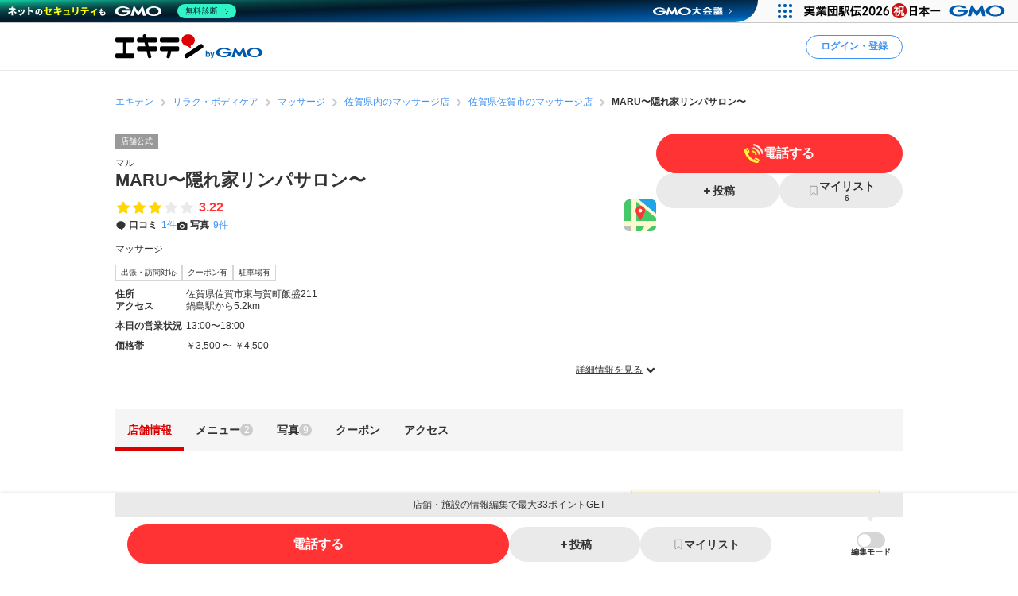

--- FILE ---
content_type: text/html; charset=UTF-8
request_url: https://www.ekiten.jp/shop_44279085/
body_size: 29477
content:
<!DOCTYPE html>
<html lang="ja">
<head>
    <meta charset="utf-8">
    <title>MARU〜隠れ家リンパサロン〜（佐賀市） | エキテン byGMO</title>
    <meta name="description" content="佐賀駅(佐賀市)周辺にあるMARU〜隠れ家リンパサロン〜(マッサージ)の店舗情報（アクセス情報、口コミ1件、クーポン1件、メニュー2件）を掲載中。国内最大級のオンライン商店街「エキテン byGMO」では、店舗の口コミなどからあなたの目的に合ったお店を探せます。">
    <meta name="viewport" content="width=device-width, initial-scale=1">
                <link rel="canonical" href="https://www.ekiten.jp/shop_44279085/">
        <link rel="stylesheet" href="https://static.ekiten.jp/css/pc/app.css?id=e9475f8504258ad25bfe101df7ac6960">
    <link rel="stylesheet" type="text/css" href="https://cdn.jsdelivr.net/npm/toastify-js/src/toastify.min.css">
    <link rel="icon" href="/favicon.ico">
            <link rel="stylesheet" href="https://static.ekiten.jp/css/sp/shop.css?id=9dd1a35ff4860c3f18187a69f0a1823e">
        
            <!-- Geniee Wrapper Head Tag -->
<script>
    window.gnshbrequest = window.gnshbrequest || {cmd:[]};
    window.gnshbrequest.cmd.push(function(){
        window.gnshbrequest.registerPassback("1532949");
        window.gnshbrequest.registerPassback("1532950");
        window.gnshbrequest.registerPassback("1532951");
        window.gnshbrequest.registerPassback("1532952");
        window.gnshbrequest.registerPassback("1532953");
        window.gnshbrequest.registerPassback("1532954");
        window.gnshbrequest.registerPassback("1532955");
        window.gnshbrequest.registerPassback("1532956");
        window.gnshbrequest.registerPassback("1532957");
        window.gnshbrequest.registerPassback("1532958");
        window.gnshbrequest.registerPassback("1532959");
        window.gnshbrequest.registerPassback("1532960");
        window.gnshbrequest.registerPassback("1533043");
        window.gnshbrequest.forceInternalRequest();
    });
</script>
<script async src="https://cpt.geniee.jp/hb/v1/216871/751/wrapper.min.js"></script>
<!-- /Geniee Wrapper Head Tag -->
        <!-- Google Tag Manager dataLayer -->

<script>
    window.dataLayer = window.dataLayer || [];
    // for javascript
    window.gaTagManagerParameters = {
                                                        pageCategory: 'shopDetail',
                                                pageSubCategory: 'top',
                                                largeGenre: '1',
                                                smallGenre: '0204',
                                                city: '41201',
                                                station: '3611_6096',
                                                spot: 'none',
                                                shopService: 'shop',
                                                sort: 'none',
                                                shopMemberType: 'trial',
                                                shopMemberPlan: 'none',
                                                shopId: '44279085',
                                                userId: 'none',
                                                accountType: 'none',
                            }

    window.dataLayer.push(window.gaTagManagerParameters);
</script>
<!-- Google Tag Manager -->
<script>(function(w,d,s,l,i){w[l]=w[l]||[];w[l].push({'gtm.start':
            new Date().getTime(),event:'gtm.js'});var f=d.getElementsByTagName(s)[0],
        j=d.createElement(s),dl=l!='dataLayer'?'&l='+l:'';j.async=true;j.src=
        'https://www.googletagmanager.com/gtm.js?id='+i+dl;f.parentNode.insertBefore(j,f);
    })(window,document,'script','dataLayer','GTM-W7XLH3B');</script>
<!-- End Google Tag Manager -->
            <meta property="og:site_name" content="エキテン byGMO"/>
        <meta property="og:title" content="MARU〜隠れ家リンパサロン〜（佐賀市） | エキテン byGMO"/>
        <meta property="og:description" content="佐賀駅(佐賀市)周辺にあるMARU〜隠れ家リンパサロン〜(マッサージ)の店舗情報（アクセス情報、口コミ1件、クーポン1件、メニュー2件）を掲載中。国内最大級のオンライン商店街「エキテン byGMO」では、店舗の口コミなどからあなたの目的に合ったお店を探せます。"/>
        <meta property="og:url" content="https://www.ekiten.jp/shop_44279085/"/>
                    <meta property="og:image" content="https://image.ekiten.jp/shop/44279085/3700999_20190110200530.jpg?size=ogp"/>
                <meta property="og:type" content="article"/>
        <meta property="fb:app_id" content="124095931022360"/>
        <meta name="twitter:card" content="summary_large_image"/>
        <meta property="og:locale" content="ja_JP"/>
    </head>
<body class="">
<!-- Google Tag Manager (noscript) -->
<noscript><iframe src="https://www.googletagmanager.com/ns.html?id=GTM-W7XLH3B"
                  height="0" width="0" style="display:none;visibility:hidden"></iframe></noscript>
<!-- End Google Tag Manager (noscript) -->

<div id="fb-root"></div>
<script async defer crossorigin="anonymous" src="https://connect.facebook.net/ja_JP/sdk.js#xfbml=1&version=v16.0"
        nonce="mW54JRmn"></script>

<svg aria-hidden="true" style="position: absolute; width: 0; height: 0; overflow: hidden;"
     xmlns="http://www.w3.org/2000/svg" xmlns:xlink="http://www.w3.org/1999/xlink">
    <defs>
        <symbol id="icon-angle-down" viewBox="0 0 32 32">
            <path
                d="M27.607 10.807l-2.16-2.14c-0.241-0.242-0.575-0.391-0.943-0.391s-0.702 0.149-0.943 0.391v0l-7.087 7.067c-0.121 0.122-0.288 0.197-0.473 0.197s-0.352-0.075-0.473-0.197l-0-0-7.087-7.067c-0.241-0.242-0.575-0.391-0.943-0.391s-0.702 0.149-0.943 0.391v0l-2.16 2.14c-0.242 0.241-0.391 0.575-0.391 0.943s0.149 0.702 0.391 0.943l8.507 8.5 2.16 2.14c0.241 0.24 0.573 0.388 0.94 0.388s0.699-0.148 0.94-0.388l10.667-10.667c0.234-0.24 0.378-0.568 0.378-0.93s-0.144-0.69-0.378-0.93l0 0z"></path>
        </symbol>
        <symbol id="icon-angle-left" viewBox="0 0 32 32">
            <path
                d="M10.387 18.713l9.747 9.693c0.241 0.242 0.575 0.391 0.943 0.391s0.702-0.149 0.943-0.391v0l1.173-1.18c0.242-0.241 0.391-0.575 0.391-0.943s-0.149-0.702-0.391-0.943v0l-7.627-7.58c-0.242-0.241-0.391-0.575-0.391-0.943s0.149-0.702 0.391-0.943v0l7.587-7.62c0.242-0.241 0.391-0.575 0.391-0.943s-0.149-0.702-0.391-0.943v0l-1.153-1.173c-0.241-0.24-0.573-0.388-0.94-0.388s-0.699 0.148-0.94 0.388l0-0-9.727 9.747c-0.485 0.483-0.785 1.151-0.785 1.89 0 0.735 0.298 1.401 0.779 1.883l-0-0z"></path>
        </symbol>
        <symbol id="icon-angle-right" viewBox="0 0 32 32">
            <path
                d="M21.92 14.113l-9.72-9.72c-0.241-0.242-0.575-0.391-0.943-0.391s-0.702 0.149-0.943 0.391v0l-1.173 1.18c-0.24 0.241-0.388 0.573-0.388 0.94s0.148 0.699 0.388 0.94l7.6 7.607c0.24 0.241 0.388 0.573 0.388 0.94s-0.148 0.699-0.388 0.94l-7.6 7.607c-0.24 0.241-0.388 0.573-0.388 0.94s0.148 0.699 0.388 0.94l-0-0 1.173 1.18c0.241 0.242 0.575 0.391 0.943 0.391s0.702-0.149 0.943-0.391v0l9.72-9.72c0.483-0.483 0.782-1.15 0.782-1.887s-0.299-1.404-0.782-1.887l-0-0z"></path>
        </symbol>
        <symbol id="icon-angle-up" viewBox="0 0 32 32">
            <path
                d="M27.607 19.473l-10.667-10.667c-0.241-0.24-0.573-0.388-0.94-0.388s-0.699 0.148-0.94 0.388l-10.667 10.667c-0.242 0.241-0.391 0.575-0.391 0.943s0.149 0.702 0.391 0.943v0l2.16 2.16c0.241 0.242 0.575 0.391 0.943 0.391s0.702-0.149 0.943-0.391l7.087-7.093c0.121-0.122 0.288-0.197 0.473-0.197s0.353 0.075 0.473 0.197l7.087 7.093c0.241 0.242 0.575 0.391 0.943 0.391s0.702-0.149 0.943-0.391v0l2.16-2.187c0.234-0.24 0.378-0.568 0.378-0.93s-0.144-0.69-0.378-0.93l0 0z"></path>
        </symbol>
        <symbol id="icon-bookmark" viewBox="0 0 32 32">
            <path
                d="M16 3h-8.2c-0.736 0-1.333 0.597-1.333 1.333v0 23.133c0 0 0 0.001 0 0.001 0 0.736 0.597 1.333 1.333 1.333 0.364 0 0.693-0.145 0.934-0.381l-0 0 6.34-6.16c0.24-0.232 0.566-0.375 0.927-0.375s0.687 0.143 0.927 0.375l-0-0 6.34 6.16c0.24 0.236 0.57 0.381 0.933 0.381 0.736 0 1.333-0.597 1.333-1.333 0-0 0-0.001 0-0.001v0-23.133c0-0.736-0.597-1.333-1.333-1.333v0z"></path>
        </symbol>
        <symbol id="icon-calendar" viewBox="0 0 32 32">
            <path
                d="M27.933 6.207h-2.6v-2.207c0-0.736-0.597-1.333-1.333-1.333v0h-1.667c-0.736 0-1.333 0.597-1.333 1.333v0 2.207h-10.14v-2.207c0-0.736-0.597-1.333-1.333-1.333v0h-1.667c-0.736 0-1.333 0.597-1.333 1.333v0 2.207h-2.587c-0.736 0-1.333 0.597-1.333 1.333v0 20.46c0 0.736 0.597 1.333 1.333 1.333v0h24c0.736 0 1.333-0.597 1.333-1.333v0-20.46c0 0 0 0 0-0 0-0.736-0.597-1.333-1.333-1.333-0.002 0-0.005 0-0.007 0h0zM12.813 21.26v-4.067h6.24v4.067zM19.053 23.26v4.073h-6.24v-4.073zM19.053 11.14v4.053h-6.24v-4.053zM21.053 11.14h6.213v4.053h-6.213zM10.813 11.14v4.053h-6.207v-4.053zM4.607 17.193h6.207v4.067h-6.207zM21.053 17.193h6.213v4.067h-6.213zM4.607 23.26h6.207v4.073h-6.207zM21.053 27.333v-4.073h6.213v4.073z"></path>
        </symbol>
        <symbol id="icon-camera" viewBox="0 0 32 32">
            <path
                d="M20.068 16.809c0.53 2.247-0.861 4.498-3.108 5.028s-4.498-0.861-5.028-3.108c-0.53-2.247 0.861-4.498 3.108-5.028s4.498 0.861 5.028 3.108z"></path>
            <path
                d="M28 7.867h-4.087l-0.48-1.68c-0.287-1.183-1.335-2.049-2.586-2.053h-9.7c-1.244 0.005-2.286 0.861-2.576 2.015l-0.004 0.018-0.48 1.7h-4.087c-1.473 0-2.667 1.194-2.667 2.667v0 14.667c0 1.473 1.194 2.667 2.667 2.667v0h24c1.473 0 2.667-1.194 2.667-2.667v0-14.667c0-1.473-1.194-2.667-2.667-2.667v0zM16 24.613c-3.781 0-6.847-3.065-6.847-6.847s3.065-6.847 6.847-6.847c3.781 0 6.847 3.065 6.847 6.847v0c-0.004 3.78-3.067 6.843-6.846 6.847h-0z"></path>
        </symbol>
        <symbol id="icon-caret-right" viewBox="0 0 32 32">
            <path
                d="M23.267 15.093l-9.933-10.667c-0.243-0.252-0.583-0.408-0.96-0.408-0.73 0-1.323 0.586-1.333 1.314v21.334c0.010 0.728 0.603 1.315 1.333 1.315 0.377 0 0.717-0.156 0.96-0.408l0-0 9.913-10.667c0.227-0.238 0.366-0.562 0.366-0.917 0-0.345-0.131-0.66-0.347-0.897l0.001 0.001z"></path>
        </symbol>
        <symbol id="icon-caret-down" viewBox="0 0 32 32">
            <path
                d="M16.933 23.867l10.667-9.933c0.867-0.8 0.333-2.333-0.933-2.333h-21.333c-1.2 0-1.8 1.467-0.933 2.333l10.667 9.933c0.533 0.467 1.333 0.467 1.8 0z"></path>
        </symbol>
        <symbol id="icon-chevron-double-left" viewBox="0 0 32 32">
            <path
                d="M15.207 17.887l9.72 9.727c0.241 0.242 0.575 0.391 0.943 0.391s0.702-0.149 0.943-0.391v0l1.187-1.18c0.24-0.241 0.388-0.573 0.388-0.94s-0.148-0.699-0.388-0.94l-7.613-7.607c-0.24-0.241-0.388-0.573-0.388-0.94s0.148-0.699 0.388-0.94l7.613-7.607c0.242-0.241 0.391-0.575 0.391-0.943s-0.149-0.702-0.391-0.943v0l-1.187-1.173c-0.241-0.242-0.575-0.391-0.943-0.391s-0.702 0.149-0.943 0.391v0l-9.72 9.72c-0.481 0.482-0.779 1.148-0.779 1.883s0.298 1.401 0.779 1.883l-0-0z"></path>
            <path
                d="M4.4 17.887l9.727 9.727c0.241 0.242 0.575 0.391 0.943 0.391s0.702-0.149 0.943-0.391v0l1.173-1.18c0.24-0.241 0.388-0.573 0.388-0.94s-0.148-0.699-0.388-0.94l-7.6-7.607c-0.242-0.241-0.391-0.575-0.391-0.943s0.149-0.702 0.391-0.943v0l7.6-7.6c0.242-0.241 0.391-0.575 0.391-0.943s-0.149-0.702-0.391-0.943v0l-1.187-1.173c-0.241-0.24-0.573-0.388-0.94-0.388s-0.699 0.148-0.94 0.388l-9.72 9.72c-0.481 0.482-0.779 1.148-0.779 1.883s0.298 1.401 0.779 1.883l-0-0z"></path>
        </symbol>
        <symbol id="icon-chevron-double-right" viewBox="0 0 32 32">
            <path
                d="M16.793 14.113l-9.72-9.72c-0.241-0.24-0.573-0.388-0.94-0.388s-0.699 0.148-0.94 0.388l0-0-1.193 1.173c-0.242 0.241-0.391 0.575-0.391 0.943s0.149 0.702 0.391 0.943v0l7.6 7.6c0.242 0.241 0.391 0.575 0.391 0.943s-0.149 0.702-0.391 0.943v0l-7.6 7.607c-0.24 0.241-0.388 0.573-0.388 0.94s0.148 0.699 0.388 0.94l-0-0 1.173 1.18c0.241 0.242 0.575 0.391 0.943 0.391s0.702-0.149 0.943-0.391v0l9.733-9.72c0.483-0.483 0.782-1.15 0.782-1.887s-0.299-1.404-0.782-1.887l-0-0z"></path>
            <path
                d="M27.6 14.113l-9.72-9.72c-0.241-0.242-0.575-0.391-0.943-0.391s-0.702 0.149-0.943 0.391v0l-1.18 1.173c-0.242 0.241-0.391 0.575-0.391 0.943s0.149 0.702 0.391 0.943l7.607 7.6c0.242 0.241 0.391 0.575 0.391 0.943s-0.149 0.702-0.391 0.943l-7.607 7.6c-0.242 0.241-0.391 0.575-0.391 0.943s0.149 0.702 0.391 0.943v0l1.187 1.173c0.241 0.242 0.575 0.391 0.943 0.391s0.702-0.149 0.943-0.391l9.713-9.72c0.481-0.482 0.779-1.148 0.779-1.883s-0.298-1.401-0.779-1.883l0 0z"></path>
        </symbol>
        <symbol id="icon-circle" viewBox="0 0 32 32">
            <path
                d="M16 5.667c5.707 0 10.333 4.626 10.333 10.333s-4.626 10.333-10.333 10.333c-5.707 0-10.333-4.626-10.333-10.333v0c0.011-5.702 4.631-10.322 10.332-10.333h0.001zM16 2.667c-7.364 0-13.333 5.97-13.333 13.333s5.97 13.333 13.333 13.333c7.364 0 13.333-5.97 13.333-13.333v0c0-7.364-5.97-13.333-13.333-13.333v0z"></path>
        </symbol>
        <symbol id="icon-comment" viewBox="0 0 32 32">
            <path
                d="M28.787 14.073c-0.057 4.017-2.258 7.508-5.507 9.385l-0.053 0.028c-0.732 0.433-1.588 0.848-2.48 1.192l-0.12 0.041c-0.004 0.082-0.007 0.177-0.007 0.273 0 0.714 0.135 1.397 0.38 2.025l-0.013-0.038c0.667 1.747 1.453 1.927 1.467 2.167 0 0.513-3.267 0-4.887-1.693-0.605-0.537-1.081-1.207-1.381-1.965l-0.012-0.035h-0.173c-7.060 0-12.787-5.107-12.787-11.407s5.727-11.38 12.787-11.38 12.787 5.107 12.787 11.407z"></path>
        </symbol>
        <symbol id="icon-envelope" viewBox="0 0 32 32">
            <path
                d="M15.86 17.633c0.041 0.022 0.089 0.035 0.14 0.035s0.099-0.013 0.142-0.035l-0.002 0.001 14.527-6.793v-2.173c0-1.473-1.194-2.667-2.667-2.667v0h-24c-1.473 0-2.667 1.194-2.667 2.667v0 2.173z"></path>
            <path
                d="M16.987 19.447c-0.293 0.143-0.637 0.227-1 0.227s-0.707-0.084-1.014-0.233l0.014 0.006-13.653-6.4v10.287c0 1.473 1.194 2.667 2.667 2.667v0h24c1.473 0 2.667-1.194 2.667-2.667v0-10.287z"></path>
        </symbol>
        <symbol id="icon-exclamation-circle" viewBox="0 0 32 32">
            <path
                d="M16 2c-7.732 0-14 6.268-14 14s6.268 14 14 14c7.732 0 14-6.268 14-14v0c0-7.732-6.268-14-14-14v0zM18 23.567c0 0.368-0.298 0.667-0.667 0.667v0h-2.667c-0.368 0-0.667-0.298-0.667-0.667v0-2.233c0-0.368 0.298-0.667 0.667-0.667v0h2.667c0.368 0 0.667 0.298 0.667 0.667v0zM18 17.927c-0.018 0.354-0.309 0.633-0.666 0.633-0 0-0.001 0-0.001 0h-2.707c-0 0-0.001 0-0.001 0-0.356 0-0.648-0.28-0.666-0.632l-0-0.002-0.427-9.46c0-0.368 0.298-0.667 0.667-0.667v0h3.6c0.368 0 0.667 0.298 0.667 0.667v0z"></path>
        </symbol>
        <symbol id="icon-exclamation-triangle" viewBox="0 0 32 32">
            <path
                d="M30.453 26.853l-13.3-23.040c-0.235-0.4-0.663-0.664-1.153-0.664s-0.918 0.264-1.15 0.658l-0.003 0.006-13.3 23.040c-0.112 0.191-0.179 0.421-0.179 0.667 0 0.736 0.596 1.333 1.332 1.333h26.633c0.721-0.019 1.299-0.609 1.299-1.333 0-0.246-0.066-0.476-0.182-0.673l0.003 0.006zM17.627 24.853c0 0.368-0.298 0.667-0.667 0.667v0h-1.92c-0.368 0-0.667-0.298-0.667-0.667v0-1.52c0-0.368 0.298-0.667 0.667-0.667v0h1.92c0.368 0 0.667 0.298 0.667 0.667v0zM17.627 20.3c-0.018 0.354-0.309 0.633-0.666 0.633-0 0-0.001 0-0.001 0h-2c-0 0-0.001 0-0.001 0-0.356 0-0.648-0.28-0.666-0.632l-0-0.002-0.293-7.38c0-0.368 0.298-0.667 0.667-0.667v0h2.667c0.368 0 0.667 0.298 0.667 0.667v0z"></path>
        </symbol>
        <symbol id="icon-external-link" viewBox="0 0 32 32">
            <path
                d="M25.393 13.453v10.607c0 0.736-0.597 1.333-1.333 1.333v0h-16.12c-0.736 0-1.333-0.597-1.333-1.333v0-16.12c0-0.736 0.597-1.333 1.333-1.333v0h10.607l-2.667-2.667h-7.94c-2.209 0-4 1.791-4 4v0 16.12c0 2.209 1.791 4 4 4v0h16.12c2.209 0 4-1.791 4-4v0-7.94z"></path>
            <path
                d="M27.607 3.94h-7.82c-0.234 0.011-0.42 0.204-0.42 0.44 0 0.11 0.040 0.211 0.107 0.288l-0-0.001 1.92 1.913 0.813 0.82-1.42 1.42-5.073 5.080c-0.24 0.241-0.388 0.573-0.388 0.94s0.148 0.699 0.388 0.94l-0-0 0.467 0.473c0.241 0.242 0.575 0.391 0.943 0.391s0.702-0.149 0.943-0.391v0l6.5-6.5 0.827 0.833 1.94 1.927c0.076 0.082 0.184 0.133 0.304 0.133 0.001 0 0.002 0 0.003 0h-0c0.243 0 0.44-0.197 0.44-0.44v-7.827c0-0 0-0.001 0-0.001 0-0.243-0.197-0.44-0.44-0.44-0.012 0-0.023 0-0.035 0.001l0.002-0z"></path>
        </symbol>
        <symbol id="icon-eye-slash" viewBox="0 0 32 32">
            <path
                d="M10.12 14.833c-0.076 0.346-0.12 0.744-0.12 1.152 0 0.005 0 0.010 0 0.016v-0.001c0.003 1.711 0.721 3.253 1.871 4.344l0.003 0.002c-2.625-1.055-4.872-2.526-6.774-4.353l0.007 0.007c1.032-0.965 2.17-1.845 3.386-2.612l0.094-0.055-1.46-1.46c-1.575 1.029-2.942 2.17-4.165 3.451l-0.009 0.009-0.6 0.667 0.6 0.667c0.24 0.267 5.887 6.467 13.047 6.467 0.785-0.004 1.55-0.079 2.292-0.219l-0.079 0.012z"></path>
            <path
                d="M29.047 15.333c-0.24-0.267-5.887-6.467-13.047-6.467-0.785 0.004-1.55 0.079-2.292 0.219l0.079-0.012 8.093 8.093c0.076-0.346 0.12-0.744 0.12-1.152 0-0.005 0-0.010-0-0.016v0.001c-0.003-1.711-0.721-3.253-1.871-4.344l-0.003-0.002c2.624 1.057 4.871 2.527 6.774 4.353l-0.007-0.007c-1.034 0.978-2.172 1.869-3.389 2.646l-0.091 0.055 1.46 1.46c1.574-1.038 2.942-2.19 4.163-3.482l0.010-0.011 0.6-0.667z"></path>
            <path
                d="M24.493 26.16c-0.453-0.004-0.863-0.189-1.16-0.487v0l-17.007-17.007c-0.221-0.28-0.355-0.639-0.355-1.029 0-0.92 0.746-1.667 1.667-1.667 0.39 0 0.748 0.134 1.032 0.358l-0.004-0.003 17.007 17.007c0.302 0.302 0.49 0.719 0.49 1.18 0 0.92-0.746 1.667-1.667 1.667-0.001 0-0.002 0-0.003 0h0z"></path>
        </symbol>
        <symbol id="icon-eye" viewBox="0 0 32 32">
            <path
                d="M29.047 15.333c-0.24-0.267-5.887-6.467-13.047-6.467s-12.807 6.2-13.047 6.467l-0.6 0.667 0.6 0.667c0.24 0.267 5.887 6.467 13.047 6.467s12.807-6.2 13.047-6.467l0.6-0.667zM11.873 11.653c-1.141 1.094-1.85 2.631-1.85 4.333s0.709 3.239 1.848 4.331l0.002 0.002c-2.624-1.047-4.871-2.509-6.775-4.328l0.008 0.008c1.895-1.819 4.142-3.29 6.626-4.296l0.14-0.050zM20.127 20.32c1.141-1.094 1.85-2.631 1.85-4.333s-0.709-3.239-1.848-4.331l-0.002-0.002c2.624 1.057 4.871 2.527 6.774 4.353l-0.007-0.007c-1.894 1.821-4.142 3.291-6.627 4.297l-0.14 0.050z"></path>
        </symbol>
        <symbol id="icon-heart" viewBox="0 0 32 32">
            <path
                d="M16.94 28.407c-0.241 0.24-0.573 0.388-0.94 0.388s-0.699-0.148-0.94-0.388l-11.333-11.333c-1.438-1.463-2.326-3.471-2.326-5.686 0-4.481 3.632-8.113 8.113-8.113 2.205 0 4.205 0.88 5.668 2.308l-0.002-0.002 0.82 0.82 0.82-0.82c1.462-1.432 3.465-2.315 5.675-2.315 4.481 0 8.113 3.632 8.113 8.113 0 2.21-0.884 4.214-2.317 5.677l0.001-0.001z"></path>
        </symbol>
        <symbol id="icon-list" viewBox="0 0 32 32">
            <path
                d="M26.953 9.92h-14.853c-0.736 0-1.333-0.597-1.333-1.333s0.597-1.333 1.333-1.333v0h14.853c0.736 0 1.333 0.597 1.333 1.333s-0.597 1.333-1.333 1.333v0z"></path>
            <path
                d="M8.767 8.587c0 1.395-1.131 2.527-2.527 2.527s-2.527-1.131-2.527-2.527c0-1.395 1.131-2.527 2.527-2.527s2.527 1.131 2.527 2.527z"></path>
            <path
                d="M26.953 17.333h-14.853c-0.736 0-1.333-0.597-1.333-1.333s0.597-1.333 1.333-1.333v0h14.853c0.736 0 1.333 0.597 1.333 1.333s-0.597 1.333-1.333 1.333v0z"></path>
            <path
                d="M8.767 15.987c0 1.395-1.131 2.527-2.527 2.527s-2.527-1.131-2.527-2.527c0-1.395 1.131-2.527 2.527-2.527s2.527 1.131 2.527 2.527z"></path>
            <path
                d="M26.953 24.72h-14.853c-0.736 0-1.333-0.597-1.333-1.333s0.597-1.333 1.333-1.333v0h14.853c0.736 0 1.333 0.597 1.333 1.333s-0.597 1.333-1.333 1.333v0z"></path>
            <path
                d="M8.767 23.387c0 1.395-1.131 2.527-2.527 2.527s-2.527-1.131-2.527-2.527c0-1.395 1.131-2.527 2.527-2.527s2.527 1.131 2.527 2.527z"></path>
        </symbol>
        <symbol id="icon-map-marker" viewBox="0 0 32 32">
            <path
                d="M25.66 11.333c-0.004-5.332-4.327-9.653-9.66-9.653-5.335 0-9.66 4.325-9.66 9.66 0 1.554 0.367 3.022 1.019 4.322l-0.025-0.056 0.107 0.2 0.1 0.187 3.127 5.82 4.127 7.827c0.228 0.427 0.671 0.713 1.18 0.713s0.952-0.286 1.177-0.705l0.003-0.007 4.207-8 3.2-5.887 0.093-0.167c0.631-1.24 1.003-2.703 1.007-4.252v-0.001zM16 7.447c2.135 0 3.867 1.731 3.867 3.867s-1.731 3.867-3.867 3.867c-2.128 0-3.855-1.72-3.867-3.846v-0.001c-0-0.006-0-0.013-0-0.020 0-2.136 1.731-3.867 3.867-3.867 0 0 0 0 0 0v0z"></path>
        </symbol>
        <symbol id="icon-minus" viewBox="0 0 32 32">
            <path d="M8.107 13.833h15.787c0.736 0 1.333 0.597 1.333 1.333v1.667c0 0.736-0.597 1.333-1.333 1.333h-15.787c-0.736 0-1.333-0.597-1.333-1.333v-1.667c0-0.736 0.597-1.333 1.333-1.333z"></path>
        </symbol>
        <symbol id="icon-phone" viewBox="0 0 32 32">
            <path
                d="M29.213 21.333l-6.94-2.173c-0.177-0.057-0.381-0.090-0.592-0.090-0.899 0-1.659 0.593-1.911 1.409l-0.004 0.014-0.86 2.753c-4.433-2.012-7.865-5.582-9.649-9.995l-0.044-0.124 3.247-2.12c0.547-0.363 0.903-0.976 0.903-1.673 0-0.41-0.123-0.791-0.335-1.108l0.005 0.007-3.867-5.907c-0.362-0.55-0.977-0.908-1.676-0.908-0.409 0-0.788 0.123-1.105 0.333l0.007-0.005s-2.32 1.507-3.060 2.060c-0.582 0.477-1.037 1.086-1.322 1.783l-0.011 0.030c-0.833 1.833-1.16 5.2 1.76 10.993 2.378 5.16 6.376 9.235 11.331 11.651l0.142 0.062c11.367 5.287 12.253 2.667 13.873-0.4 0.471-1.075 0.961-2.434 1.373-3.827l0.067-0.266c0.056-0.175 0.088-0.377 0.088-0.586 0-0.898-0.592-1.658-1.407-1.911l-0.014-0.004z"></path>
        </symbol>
        <symbol id="icon-plus" viewBox="0 0 32 32">
            <path
                d="M23.893 13.833h-5.727v-5.727c0-0.736-0.597-1.333-1.333-1.333v0h-1.667c-0.736 0-1.333 0.597-1.333 1.333v0 5.727h-5.727c-0.736 0-1.333 0.597-1.333 1.333v0 1.667c0 0.736 0.597 1.333 1.333 1.333v0h5.727v5.727c0 0.736 0.597 1.333 1.333 1.333v0h1.667c0.736 0 1.333-0.597 1.333-1.333v0-5.727h5.727c0.736 0 1.333-0.597 1.333-1.333v0-1.667c0-0.736-0.597-1.333-1.333-1.333v0z"></path>
        </symbol>
        <symbol id="icon-point-circle" viewBox="0 0 32 32">
            <path
                d="M16.933 12h-2.707v4.24h2.707c0.042 0.003 0.090 0.004 0.139 0.004 0.555 0 1.065-0.195 1.465-0.521l-0.004 0.003c0.36-0.376 0.582-0.888 0.582-1.452 0-0.069-0.003-0.137-0.010-0.204l0.001 0.009c0.006-0.057 0.009-0.123 0.009-0.189 0-0.551-0.222-1.049-0.582-1.411l0 0c-0.399-0.303-0.903-0.485-1.451-0.485-0.053 0-0.105 0.002-0.156 0.005l0.007-0z"></path>
            <path
                d="M16 2.667c-7.364 0-13.333 5.97-13.333 13.333s5.97 13.333 13.333 13.333c7.364 0 13.333-5.97 13.333-13.333v0c0-7.364-5.97-13.333-13.333-13.333v0zM20.833 17.633c-0.896 0.654-2.019 1.046-3.234 1.046-0.134 0-0.266-0.005-0.397-0.014l0.018 0.001h-2.993v5.2h-2.987v-14.4h6.18c0.076-0.004 0.164-0.006 0.253-0.006 1.2 0 2.301 0.422 3.162 1.127l-0.009-0.007q1.267 1.12 1.267 3.447c0 1.7-0.42 2.907-1.26 3.607z"></path>
        </symbol>
        <symbol id="icon-search" viewBox="0 0 32 32">
            <path
                d="M30.273 27.44l-6-6c1.499-2.055 2.399-4.631 2.399-7.417 0-6.996-5.671-12.667-12.667-12.667s-12.667 5.671-12.667 12.667c0 6.996 5.671 12.667 12.667 12.667 2.796 0 5.381-0.906 7.477-2.441l-0.036 0.025 6 6c0.241 0.242 0.575 0.391 0.943 0.391s0.702-0.149 0.943-0.391v0l0.94-0.94c0.244-0.242 0.394-0.577 0.394-0.947s-0.151-0.705-0.394-0.947l-0-0zM14 22.667c-4.786 0-8.667-3.88-8.667-8.667s3.88-8.667 8.667-8.667c4.786 0 8.667 3.88 8.667 8.667v0c0 4.786-3.88 8.667-8.667 8.667v0z"></path>
        </symbol>
        <symbol id="icon-star-half" viewBox="0 0 32 32">
            <path
                d="M16 4.127c0.52 0 0.97 0.298 1.19 0.732l0.003 0.008 3.007 6.093c0.098 0.196 0.283 0.335 0.503 0.366l0.004 0 6.72 0.973c0.647 0.1 1.136 0.652 1.136 1.319 0 0.374-0.154 0.712-0.402 0.954l-0 0-4.827 4.76c-0.125 0.121-0.203 0.291-0.203 0.479 0 0.040 0.004 0.080 0.010 0.118l-0.001-0.004 1.147 6.667c0.015 0.074 0.023 0.159 0.023 0.246 0 0.736-0.597 1.333-1.333 1.333-0.241 0-0.468-0.064-0.663-0.176l0.006 0.003-6-3.16c-0.091-0.050-0.198-0.079-0.313-0.080h-0z"></path>
        </symbol>
        <symbol id="icon-star" viewBox="0 0 32 32">
            <path
                d="M17.193 4.867l3.007 6.093c0.098 0.196 0.283 0.335 0.503 0.366l0.004 0 6.72 0.973c0.647 0.1 1.136 0.652 1.136 1.319 0 0.374-0.154 0.712-0.402 0.954l-0 0-4.827 4.76c-0.125 0.121-0.203 0.291-0.203 0.479 0 0.040 0.004 0.080 0.010 0.118l-0.001-0.004 1.147 6.667c0.015 0.074 0.023 0.159 0.023 0.246 0 0.736-0.597 1.333-1.333 1.333-0.241 0-0.468-0.064-0.663-0.176l0.006 0.003-6-3.16c-0.091-0.049-0.199-0.078-0.313-0.078s-0.223 0.029-0.317 0.080l0.004-0.002-6 3.16c-0.18 0.096-0.393 0.153-0.619 0.153-0.736 0-1.333-0.597-1.333-1.333 0-0.080 0.007-0.158 0.020-0.234l-0.001 0.008 1.147-6.667c0.006-0.034 0.010-0.074 0.010-0.114 0-0.188-0.078-0.358-0.203-0.479l-0-0-4.873-4.76c-0.248-0.242-0.403-0.581-0.403-0.955 0-0.667 0.489-1.219 1.128-1.318l0.007-0.001 6.72-0.967c0.224-0.032 0.409-0.171 0.505-0.363l0.002-0.004 3.007-6.1c0.223-0.441 0.674-0.739 1.193-0.739s0.97 0.297 1.19 0.731l0.003 0.008z"></path>
        </symbol>
        <symbol id="icon-times" viewBox="0 0 32 32">
            <path
                d="M19.067 16l5.773-5.773c0.242-0.241 0.391-0.575 0.391-0.943s-0.149-0.702-0.391-0.943v0l-1.18-1.18c-0.241-0.242-0.575-0.391-0.943-0.391s-0.702 0.149-0.943 0.391v0l-5.773 5.773-5.773-5.773c-0.241-0.242-0.575-0.391-0.943-0.391s-0.702 0.149-0.943 0.391v0l-1.18 1.18c-0.242 0.241-0.391 0.575-0.391 0.943s0.149 0.702 0.391 0.943v0l5.773 5.773-5.773 5.773c-0.242 0.241-0.391 0.575-0.391 0.943s0.149 0.702 0.391 0.943v0l1.18 1.18c0.241 0.242 0.575 0.391 0.943 0.391s0.702-0.149 0.943-0.391v0l5.773-5.773 5.773 5.773c0.241 0.242 0.575 0.391 0.943 0.391s0.702-0.149 0.943-0.391v0l1.18-1.18c0.242-0.241 0.391-0.575 0.391-0.943s-0.149-0.702-0.391-0.943v0z"></path>
        </symbol>
        <symbol id="icon-reload" viewBox="0 0 48 48">
            <path
                d="M44.5,2.2l-7,7c-3.6-3.3-8.3-5.3-13.5-5.3C13,4,4,12.9,4,24s9,20,20,20,20-9,20-20h-4.5c0,8.5-7,15.5-15.5,15.5s-15.5-7-15.5-15.5,7-15.5,15.5-15.5,7.5,1.4,10.3,3.9l-5.4,5.4c-.6.6-.2,1.5.6,1.5h15.6c.5,0,.9-.4.9-.9V2.9c0-.8-.9-1.2-1.5-.6Z"></path>
        </symbol>
        <symbol id="icon-download" viewBox="0 0 48 48">
            <path
                d="M20.8,31.5l1.8,1.8c0.8,0.8,2,0.8,2.8,0l1.8-1.8l0,0l11.7-11.7c0.8-0.8,0.8-2,0-2.8l-1.8-1.8c-0.8-0.8-2-0.8-2.8,0l-7,7V6c0-1.1-0.9-2-2-2h-2.5c-1.1,0-2,0.9-2,2v16.4l-7.1-7.1c-0.8-0.8-2.1-0.8-2.8,0L9.1,17c-0.8,0.8-0.8,2,0,2.8L20.8,31.5z M8.5,42h30.9v-5H8.5V42L8.5,42z"></path>
        </symbol>
        <symbol id="icon-file-image" viewBox="0 0 48 48">
            <path
                d="M40,4H8C5.8,4,4,5.8,4,8v32c0,2.2,1.8,4,4,4h32c2.2,0,4-1.8,4-4V8C44,5.8,42.2,4,40,4L40,4z M28.6,17c1.4,0,2.5,1.1,2.5,2.5S29.9,22,28.6,22s-2.5-1.1-2.5-2.5S27.2,17,28.6,17z M29.7,36H9l10.3-13.4l6.7,8.7l4.6-6L39,36H29.7z"></path>
        </symbol>
        <symbol id="icon-paper-plane" viewBox="0 0 48 48">
            <path
                d="M39.2,6.2L5.6,17.4c-1.5,0.5-2,2.4-0.8,3.5l11.6,7.6L34,13.3c0.5-0.4,1.2,0.3,0.8,0.8L19.5,31.9l7.6,11.5c1.1,1.1,3,0.7,3.5-0.8L41.9,8.9C42.4,7.2,40.9,5.6,39.2,6.2L39.2,6.2z"></path>
        </symbol>
        <symbol id="icon-pdf" viewBox="0 0 48 48">
            <path
                d="M15.2,21.2h-.9v3.2h.9c.4,0,.8-.1,1-.4.3-.3.4-.6.4-1.2s-.1-.9-.3-1.2c-.2-.3-.6-.4-1.1-.4ZM28,4.1H8c-2.2,0-4,1.8-4,4v32c0,2.2,1.8,4,4,4h32c2.2,0,4-1.8,4-4v-20L28,4.1ZM18.5,24.1c-.2.4-.4.7-.7,1-.3.3-.6.4-1,.6s-.9.2-1.4.2h-1.1v4.2h-2.1v-10.4h3.7c.5,0,1,0,1.4.3s.7.4.9.7c.2.3.4.6.5,1,0,.4.1.8.1,1.1s0,1-.2,1.4ZM27.5,27.1c-.1.7-.3,1.2-.6,1.7-.3.4-.6.8-1.1,1-.5.2-1,.3-1.7.3h-3.3v-10.4h3.4c.7,0,1.3.1,1.8.4.4.2.8.6,1,1,.2.4.4,1,.5,1.6,0,.6.1,1.3.1,2.1s0,1.7-.2,2.4ZM35.8,21.3h-3.7v2.5h3.5v1.7h-3.5v4.5h-2.1v-10.4h5.8v1.7ZM25.3,22.1c-.1-.3-.3-.5-.5-.7-.2-.2-.6-.2-1-.2h-.9v7.3h.9c.4,0,.7,0,.9-.2.2-.1.4-.3.5-.6.1-.3.2-.7.3-1.2s0-1.1,0-1.8,0-1.1,0-1.6-.1-.8-.2-1.1Z"></path>
        </symbol>
        <symbol id="icon-memo" viewBox="0 0 32 32">
            <path d="M4.429 25.083c-0.431 0-0.784 0.353-0.784 0.784s0.353 0.784 0.784 0.784h9.484c0.431 0 0.784-0.353 0.784-0.784s-0.353-0.784-0.784-0.784h-9.484zM23.554 29.551c0 0.49-0.392 0.882-0.882 0.882h-20.223c-0.49 0-0.882-0.392-0.882-0.882v-27.121c0-0.49 0.392-0.882 0.882-0.882h11.718v6.506c0 1.489 1.215 2.685 2.685 2.685h6.702v5.369l1.568-1.176v-4.879c0-0.216-0.078-0.412-0.235-0.568l-9.484-9.269c-0.137-0.137-0.353-0.216-0.549-0.216h-12.404c-1.352 0-2.449 1.078-2.449 2.43v27.101c0 1.372 1.097 2.469 2.449 2.469h20.223c1.352 0 2.449-1.097 2.449-2.449v-3.86l-1.568 1.176v2.685zM16.754 21.066c0-0.431-0.353-0.784-0.784-0.784h-11.542c-0.431 0-0.784 0.353-0.784 0.784s0.353 0.784 0.784 0.784h11.542c0.431 0 0.784-0.353 0.784-0.784zM20.086 16.245c0-0.431-0.353-0.784-0.784-0.784h-14.873c-0.431 0-0.784 0.353-0.784 0.784s0.353 0.784 0.784 0.784h14.854c0.431 0 0.784-0.353 0.784-0.784zM31.843 17.852l-2.449-3.292c-0.255-0.353-0.745-0.412-1.097-0.157l-9.328 6.957s0 0 0 0c-0.039 0.020-0.078 0.059-0.098 0.098 0 0 0 0-0.020 0.020-0.020 0.039-0.059 0.059-0.078 0.098 0 0 0 0 0 0 0 0.039-0.039 0.059-0.039 0.098l-1.587 3.743c-0.118 0.255-0.078 0.549 0.098 0.784 0.157 0.196 0.392 0.314 0.627 0.314s0.059 0 0.098 0l4.037-0.451s0 0 0 0c0 0 0.039 0 0.039 0 0.020 0 0.039 0 0.059 0 0 0 0.020 0 0.039 0s0.039 0 0.078-0.039c0 0 0.020 0 0.039 0 0.039 0 0.059-0.039 0.098-0.059 0 0 0 0 0 0l9.328-6.957c0.157-0.118 0.274-0.314 0.314-0.509s-0.020-0.412-0.157-0.588zM19.086 24.808l0.529-1.254 0.823 1.097-1.352 0.157zM22.045 24.201l-1.528-2.038 8.073-6.036 1.509 2.038-8.073 6.036zM4.429 7.407h7.544c0.431 0 0.784-0.353 0.784-0.784s-0.353-0.784-0.784-0.784h-7.544c-0.431 0-0.784 0.353-0.784 0.784s0.353 0.784 0.784 0.784zM4.429 12.208h7.544c0.431 0 0.784-0.353 0.784-0.784s-0.353-0.784-0.784-0.784h-7.544c-0.431 0-0.784 0.353-0.784 0.784s0.353 0.784 0.784 0.784z"></path>
        </symbol>
        <symbol id="icon-copy" viewBox="0 0 48 48">
            <path d="M32,3.99H10c-2.21,0-4,1.79-4,4v25h4V7.99h22V3.99Z"/>
            <path d="M38,43.99h-20c-2.21,0-4-1.79-4-4V15.99c0-2.21,1.79-4,4-4h20c2.21,0,4,1.79,4,4v24c0,2.21-1.79,4-4,4ZM18,15.99v24h20V15.99h-20Z"/>
        </symbol>
        <symbol id="icon-timer" viewBox="0 0 48 48">
            <path d="M11.1989136,29.2727792h3.4683838v-1.4862061h-3.4683838v1.4862061ZM24.7425537,15.5369394h-1.4862061v3.4684448h1.4862061v-3.4684448ZM23.2563477,41.1396005h1.4862061v-3.4690552h-1.4862061v3.4690552ZM5.2422485,15.5467661c.256897,0,.5137329-.0980225.7097168-.2940063l5.0237427-5.0237427c.3919678-.3919678.3919678-1.0274658,0-1.4193726l-1.0487671-1.0488281c-.1959839-.1959839-.4528198-.2940063-.7097168-.2940063-.2055664,0-.402771.0804443-.5772095.2059937-.043457.031311-.0933838.0488892-.1325073.0880127l-5.0237427,5.0237427c-.0979614.0979614-.1714478.2112427-.220459.3320312-.0979614.2416382-.0979614.5137329,0,.7553711.0490112.1208496.1224976.2340088.220459.3320312l1.0488281,1.0487671c.1959229.1959839.4528198.2940063.7096558.2940063ZM17.8641357,3.4905527h12.270752c.5476685,0,.9916382-.4439697.9916382-.9916992V.9916513C31.1265259.4439829,30.6825562.0000131,30.1348877.0000131h-12.270752c-.1369019,0-.267334.027771-.3859863.0779419-.355957.1505737-.6057129.5029297-.6057129.9136963v1.5072021c0,.2738647.1110229.5217285.2905273.7011719.1794434.1794434.4273071.2905273.7011719.2905273ZM26.4137573,8.8377207v-3.4423828c0-.414856-.2521973-.770752-.6116943-.9227905-.119812-.0506592-.2515259-.0786743-.3898315-.0786743h-2.8255005c-.5531006,0-1.0014648.4483643-1.0014648,1.0014648v3.4630127c-4.1751709.5293579-8.21521,2.3775635-11.4215088,5.5838623-7.6806641,7.6806641-7.6806641,20.133606,0,27.81427,3.8403931,3.8403931,8.8737793,5.7605591,13.9071655,5.7605591,5.0334473,0,10.0668335-1.920166,13.9071655-5.7605591,7.6807251-7.6806641,7.6807251-20.133606,0-27.81427-3.2428589-3.2429199-7.3383179-5.0999756-11.5643311-5.6044922ZM35.1496582,39.4280527c-2.9592285,2.9592285-6.8937378,4.5889893-11.0787354,4.5889893s-8.1195068-1.6297607-11.0787354-4.5889893-4.5889282-6.8936768-4.5889282-11.0786743c0-4.1850586,1.6296997-8.1195068,4.5889282-11.0787354s6.8937378-4.5889893,11.0787354-4.5889893c4.1850586,0,8.1195068,1.6297607,11.0787964,4.5889893,2.9591675,2.9592285,4.5889282,6.8936768,4.5889282,11.0787354,0,4.1849976-1.6297607,8.1194458-4.5889893,11.0786743ZM44.87854,13.1165903c-.0490112-.1207886-.1224365-.2340698-.220459-.3320312l-5.0237427-5.0237427c-.1959839-.1959839-.4528198-.2940063-.7097168-.2940063-.2568359,0-.5137329.0980225-.7096558.2940063l-1.0488281,1.0488281c-.3919678.3919067-.3919678,1.0274048,0,1.4193726l5.0237427,5.0237427c.0391235.0391235.0890503.0567017.1325073.0880127.1744385.1255493.3716431.2059937.5772095.2059937.256897,0,.5137329-.0980225.7097168-.2940063l1.0487671-1.0487671c.0980225-.0980225.1714478-.2111816.220459-.3320312.0979614-.2416382.0979614-.5137329,0-.7553711ZM24.4255371,25.5986459c-.7919922-.1149292-1.6277466.0892334-2.2970581.6345215-1.2683716,1.0333252-1.4589233,2.8991699-.4255981,4.1675415s2.8991699,1.4588623,4.1675415.4255981c.6698608-.5457764,1.0387573-1.3237305,1.0858765-2.12323l8.1494751-9.22229-10.6802368,6.1178589ZM33.3325806,29.2729013h3.4684448l.0007324-1.4863281h-3.4691772v1.4863281Z"/>
        </symbol>
    </defs>
</svg>



<div
    id="js-app-status"
    aria-hidden="true"
    data-app-login-status="false"
    data-is-maintenance-status="false"
></div>

<div class="pageWrapper" id="pageTop">
    <div class="mainFrame">
        <div class="headerContainer">
            <header class="header">
    <div class="header__logo">
        <a href="https://www.ekiten.jp"><img src="https://static.ekiten.jp/image/ekiten_byGMO_logo.svg" alt="エキテン byGMO" width="80"
                                                height=""></a>

            </div>
    <div class="header__utils">
                                    <button type="button"
        aria-pressed="undefined" class="ll-a-button ll-a-button--tertiary ll-a-button--s js-redirectMyShopAfterLogin" data-trigger-name="buttonInHeader"
    >
        
        <span class="ll-a-button__label">
            ログイン・登録
                    </span>

            </button>
                        </div>
</header>

        </div>

                    
        
        <div class="mainContainer">
            <div class="ll-m-breadcrumb">
    <nav>
                    <ul class="ll-m-breadcrumb__breadcrumbs">
                                                            <li class="ll-m-breadcrumb__item">
                            <a href="https://www.ekiten.jp"         class="ll-a-textLink ll-a-textLink--primary"
    >
                <span class="ll-a-textLink__label">エキテン</span>

            </a>



                            <svg class="ll-icon ll-m-breadcrumb__item__rightArrow" aria-hidden="true"><use xlink:href="#icon-angle-right"></use></svg>
                        </li>
                                                                                <li class="ll-m-breadcrumb__item">
                            <a href="https://www.ekiten.jp/relax/"         class="ll-a-textLink ll-a-textLink--primary"
    >
                <span class="ll-a-textLink__label">リラク・ボディケア</span>

            </a>



                            <svg class="ll-icon ll-m-breadcrumb__item__rightArrow" aria-hidden="true"><use xlink:href="#icon-angle-right"></use></svg>
                        </li>
                                                                                <li class="ll-m-breadcrumb__item">
                            <a href="https://www.ekiten.jp/g0204/"         class="ll-a-textLink ll-a-textLink--primary"
    >
                <span class="ll-a-textLink__label">マッサージ</span>

            </a>



                            <svg class="ll-icon ll-m-breadcrumb__item__rightArrow" aria-hidden="true"><use xlink:href="#icon-angle-right"></use></svg>
                        </li>
                                                                                <li class="ll-m-breadcrumb__item">
                            <a href="https://www.ekiten.jp/g0204/saga/"         class="ll-a-textLink ll-a-textLink--primary"
    >
                <span class="ll-a-textLink__label">佐賀県内のマッサージ店</span>

            </a>



                            <svg class="ll-icon ll-m-breadcrumb__item__rightArrow" aria-hidden="true"><use xlink:href="#icon-angle-right"></use></svg>
                        </li>
                                                                                <li class="ll-m-breadcrumb__item">
                            <a href="https://www.ekiten.jp/g0204/a41201/"         class="ll-a-textLink ll-a-textLink--primary"
    >
                <span class="ll-a-textLink__label">佐賀県佐賀市のマッサージ店</span>

            </a>



                            <svg class="ll-icon ll-m-breadcrumb__item__rightArrow" aria-hidden="true"><use xlink:href="#icon-angle-right"></use></svg>
                        </li>
                                                                                <li class="ll-m-breadcrumb__item ll-m-breadcrumb__item--current">
                            MARU〜隠れ家リンパサロン〜
                        </li>
                                                </ul>
                                </nav>
</div>

        <div class="shopPageHeader">
            <div class="ll-o-shopHeader">
    <div class="ll-o-shopHeader__body">
                    <div class="ll-o-shopHeader__row">
                <ul class="ll-m-tagGroup">
        <li class="ll-a-tag ll-a-tag--gray ll-m-tagGroup__item" data-micromodal-trigger="modal-shopOfficial">
            <span>店舗公式</span>
    </li>
    </ul>
            </div>
                <div class="ll-o-shopHeader__row">
            <p class="ll-a-detailText ll-a-detailText--s">マル</p>
                <h1
    class="ll-a-heading ll-a-heading--xxl"
>
    MARU〜隠れ家リンパサロン〜
    </h1>
        </div>
        
                
                <div class="ll-o-shopHeader__row">
            <div class="ll-m-flex">
    <div class="ll-m-flex__item">
        <div class="ll-a-ratingPoint ll-a-ratingPoint--rate30 ll-a-ratingPoint--m ll-u-mb05">
    <div class="ll-a-ratingPoint__icon">
        <svg class="ll-icon" aria-hidden="true"><use xlink:href="#icon-star-half"></use></svg>
        <svg class="ll-icon" aria-hidden="true"><use xlink:href="#icon-star-half"></use></svg>
    </div>
    <div class="ll-a-ratingPoint__icon">
        <svg class="ll-icon" aria-hidden="true"><use xlink:href="#icon-star-half"></use></svg>
        <svg class="ll-icon" aria-hidden="true"><use xlink:href="#icon-star-half"></use></svg>
    </div>
    <div class="ll-a-ratingPoint__icon">
        <svg class="ll-icon" aria-hidden="true"><use xlink:href="#icon-star-half"></use></svg>
        <svg class="ll-icon" aria-hidden="true"><use xlink:href="#icon-star-half"></use></svg>
    </div>
    <div class="ll-a-ratingPoint__icon">
        <svg class="ll-icon" aria-hidden="true"><use xlink:href="#icon-star-half"></use></svg>
        <svg class="ll-icon" aria-hidden="true"><use xlink:href="#icon-star-half"></use></svg>
    </div>
    <div class="ll-a-ratingPoint__icon">
        <svg class="ll-icon" aria-hidden="true"><use xlink:href="#icon-star-half"></use></svg>
        <svg class="ll-icon" aria-hidden="true"><use xlink:href="#icon-star-half"></use></svg>
    </div>
            <span class="ll-a-ratingPoint__text">3.22</span>
    
</div>
                                                                            <dl class="ll-m-definitionList ll-m-definitionList--rowSelf ll-m-definitionList--rowItem ll-m-definitionList--rowTermSize-nowrap ll-m-definitionList--s">
        
        <div class="ll-m-definitionList__item">
    <dt><svg class="ll-icon" aria-hidden="true"><use xlink:href="#icon-comment"></use></svg>
                                            口コミ</dt>
            <dd><a href="https://www.ekiten.jp/shop_44279085/#anc-top-review"         class="ll-a-textLink ll-a-textLink--primary"
    >
                <span class="ll-a-textLink__label">1件</span>

            </a></dd>
        </div>
                                                                                                    <div class="ll-m-definitionList__item">
    <dt><svg class="ll-icon" aria-hidden="true"><use xlink:href="#icon-camera"></use></svg>
                                            写真</dt>
            <dd><a href="https://www.ekiten.jp/shop_44279085/photo/"         class="ll-a-textLink ll-a-textLink--primary"
    >
                <span class="ll-a-textLink__label">9件</span>

            </a></dd>
        </div>
    </dl>
    </div>
                                                    <div class="ll-m-flex__item ll-m-flex__item--autoMargin-left">
        <a
                            href="https://www.ekiten.jp/shop_44279085/access/"
                            data-gtm-cv-map="44279085"
                        >
                            <img src="https://static.ekiten.jp/image/icon_map.svg" alt="MARU〜隠れ家リンパサロン〜のアクセスページに遷移"
                                 width="40" height="40" class="fix">
                        </a>
    </div>
</div>
        </div>
        <div class="ll-o-shopHeader__row">
            <ul class="ll-m-textList ll-m-textList--horizontal ll-m-textList--slash"
    >
        <li
    class="ll-m-textList__item"
><a href="https://www.ekiten.jp/g0204/st3611/"         class="ll-a-textLink ll-a-textLink--secondary"
    >
                <span class="ll-a-textLink__label"><p class="ll-a-detailText ll-a-detailText--s">マッサージ</p></span>

            </a></li>
    </ul>
        </div>
                    <div class="ll-o-shopHeader__row">
                <ul class="ll-m-tagGroup">
        <li class="ll-a-tag ll-m-tagGroup__item">
            <a href="https://www.ekiten.jp/visit/g0204/a41201/"
            class="ll-m-tagGroup__item"
        >出張・訪問対応</a>
    </li>
                                            <li class="ll-a-tag ll-m-tagGroup__item">
            <a href="https://www.ekiten.jp/g0204/st3611/?f%5B%5D=11"
            class="ll-m-tagGroup__item"
        >クーポン有</a>
    </li>
                                            <li class="ll-a-tag ll-m-tagGroup__item">
            <a href="https://www.ekiten.jp/g0204/st3611/?f%5B%5D=12"
            class="ll-m-tagGroup__item"
        >駐車場有</a>
    </li>
    </ul>
            </div>
        
                    <div class="ll-o-shopHeader__row">
                <dl class="ll-m-definitionList ll-m-definitionList--rowItem ll-m-definitionList--rowTermSize-7 ll-m-definitionList--s">
        
        <div class="ll-m-definitionList__item">
    <dt>住所</dt>
            <dd>佐賀県佐賀市東与賀町飯盛211</dd>
        </div>

                                                    <div class="ll-m-definitionList__item">
    <dt>アクセス</dt>
            <dd><p>鍋島駅から5.2km</p></dd>
        </div>
    </dl>
            </div>
        
                                            <div class="ll-o-shopHeader__row">
                        <dl class="ll-m-definitionList ll-m-definitionList--rowItem ll-m-definitionList--rowTermSize-7 ll-m-definitionList--s">
        
        <div class="ll-m-definitionList__item">
    <dt>本日の営業状況</dt>
            <dd><div class="ll-m-flex ll-m-flex--flex-wrap-wrap ll-m-flex--column-gap-s">
    <div class="ll-m-flex__item">
        13:00〜18:00
    </div>
</div></dd>
        </div>
    </dl>
                    </div>
                                                    <div class="ll-o-shopHeader__row">
                        <dl class="ll-m-definitionList ll-m-definitionList--rowItem ll-m-definitionList--rowTermSize-7 ll-m-definitionList--s">
        
        <div class="ll-m-definitionList__item">
    <dt>価格帯</dt>
            <dd>￥3,500
                                        〜
                                        ￥4,500</dd>
        </div>
    </dl>
                    </div>
                        
        <div class="ll-o-shopHeader__row ll-u-textAlign--right">
            <a href="#anc-basicInfo"
    class="ll-a-anchorLink ll-a-anchorLink--s"
>
    
    <span class="ll-a-anchorLink__label">
        詳細情報を見る
    </span>

            <svg class="ll-icon" aria-hidden="true"><use xlink:href="#icon-angle-down"></use></svg>
    </a>



        </div>

        
    </div>
            <div class="ll-o-shopHeader__footer">
            <div class="ll-m-buttonGroup--vertical ll-m-buttonGroup ll-m-buttonGroup--centerAlign"
><div class="ll-m-buttonGroup__item ll-u-w-100">
                            
                <button type="button"
        class="ll-a-cvButton ll-a-cvButton--full ll-a-cvButton--l ll-a-cvButton--action" data-micromodal-trigger="modal-displayPhoneNumber" data-gtm-cv-call="44279085"
    >
                    <img
                            src="https://static.ekiten.jp/image/icon_phone.svg"
                            alt=""
                            width="24" height=""/>
                <span class="ll-a-cvButton__label">
            電話する
        </span>
    </button>
                <!-- call b 併記番号：コメント削除しないでください -->
                    </div></div>

            <div class="ll-m-buttonGroup--horizontal ll-m-buttonGroup ll-m-buttonGroup--centerAlign"
><button type="button"
        aria-pressed="undefined" class="ll-a-button ll-a-button--full ll-a-button--secondary ll-a-button--m js-contributionFormOpener" data-shop-id="44279085"
    >
                    <svg class="ll-icon" aria-hidden="true"><use xlink:href="#icon-plus"></use></svg>
        
        <span class="ll-a-button__label">
            投稿
                    </span>

            </button>
                                    
                                    <button type="button"
        aria-pressed="false" class="ll-a-button ll-a-button--full ll-a-button--secondary ll-a-button--m js-myListShopsFormOpener" data-shop-id="44279085"
    >
                    <svg class="ll-icon ll-icon--outline" aria-hidden="true"><use xlink:href="#icon-bookmark"></use></svg>
        
        <span class="ll-a-button__label">
            マイリスト
                            
                <span class="ll-a-button__subLabel js-myListShopsFormCount">6</span>
                    </span>

            </button></div>
        </div>
    </div>
        </div>

        <nav id="js-shopNavigation" class="ll-m-localNav">
    <ul class="ll-m-localNav__lists js-slideNavAdjustor">
                    <li class="ll-m-localNav__lists__item ll-m-localNav__lists__item--current is-current"
>
                <a class="ll-m-localNav__lists__item__anchor" href="https://www.ekiten.jp/shop_44279085/">
            <span>店舗情報</span>

            </a>
</li>
                    <li class="ll-m-localNav__lists__item"
>
                <a class="ll-m-localNav__lists__item__anchor" href="https://www.ekiten.jp/shop_44279085/menu/">
            <span>メニュー</span>

                    <span class="ll-a-numberBadge ll-a-numberBadge--secondary">2</span>
            </a>
</li>
                    <li class="ll-m-localNav__lists__item"
>
                <a class="ll-m-localNav__lists__item__anchor" href="https://www.ekiten.jp/shop_44279085/photo/">
            <span>写真</span>

                    <span class="ll-a-numberBadge ll-a-numberBadge--secondary">9</span>
            </a>
</li>
                    <li class="ll-m-localNav__lists__item"
>
                <a class="ll-m-localNav__lists__item__anchor" href="https://www.ekiten.jp/shop_44279085/coupon/">
            <span>クーポン</span>

            </a>
</li>
                    <li class="ll-m-localNav__lists__item"
>
                <a class="ll-m-localNav__lists__item__anchor" href="https://www.ekiten.jp/shop_44279085/access/">
            <span>アクセス</span>

            </a>
</li>
            </ul>
</nav>

        <div id="js-shopNavigationTrigger">
            <main class="shopPageMain">
                <div class="shopPageMainMainColumn">
                    <section class="ll-m-contentSection">
                    <div class="ll-m-contentSection__body">
        <div class="ll-m-imageSlide swiper" id="js-introductionImageSlide" data-is-mobile="">
    <div class="ll-m-imageSlide__wrapper swiper-wrapper">
        
    </div>
        
            <div class="swiper-pagination"></div>
    </div>
        <h2
    class="ll-a-heading ll-a-heading--xl ll-u-mb10"
>
    
    </h2>

        <p class="ll-a-bodyText ll-a-bodyText--m">　自宅の一室でリンパドレナージュをしています。1対1の完全個室なので人目を気にすることなくゆったりと過ごすことができます。<br />
　リンパドレナージュとは、リンパの流れを促すマッサージで、むくみの改善や凝り疲労の解消を促します。また、健康、美容、癒しへの効果も期待できると言われてます。オイルを使って、丁寧にオールハンドでリンパをゆっくり流します。施術を行ってる部分以外は、見えないようにタオルをおかけしますので、初めての方も安心してご利用いただけます。また、お気軽にご来店いただけるように、手に届くリーズナブルな料金設定になっています。無理な勧誘も一切行っておりません。<br />
　一度行けば、好きになる大人の隠れ家サロン。アロマの香り、ゆったりとした音楽に包まれて、至福の癒しの時間を過ごしませんか？日頃、頑張っている自分へのご褒美に是非、どうぞ！ご連絡お待ちしております。<br />
<br />
<br />
席・設備・特徴・許認可番号<br />
<br />
・座席：ベット1  自宅の一室で行なってます<br />
・特徴：落ち着いた雰囲気の中、ヒ〜リングミュージックがかかってます。アロマの香りに包まれ、体も心もリラックスできますよ〜<br />
・その他：初めてご利用のお客様を対象に「お得な価格」キャンペーン中。<br /></p>
    </div>
        
    </section>
                    
                                        
                                            <section class="ll-m-contentSection">
            <div class="ll-m-contentSection__header">
            <h2
    class="ll-a-heading ll-a-heading--xl"
>
    営業時間
    </h2>
        </div>
                    <div class="ll-m-contentSection__body">
        <div class="ll-m-businessHourTable">
            <div class="ll-m-businessHourTable__summary"><dl class="ll-m-definitionList ll-m-definitionList--rowItem ll-m-definitionList--rowTermSize-nowrap ll-m-definitionList--s">
        
        <div class="ll-m-definitionList__item">
    <dt>本日の営業状況</dt>
            <dd><div class="ll-m-flex ll-m-flex--column-gap-s">
    <div class="ll-m-flex__item">
        13:00〜18:00
    </div>
</div></dd>
        </div>
    </dl></div>
        <table class="ll-m-businessHourTable__table ll-m-businessHourTable__table--m">
        <colgroup span="1" class="ll-m-businessHourTable__hour"/>
        <thead>
        <tr>
            <th class="ll-m-businessHourTable__hour__cell"/>
            <th class="ll-m-businessHourTable__head__cell">月</th>
            <th class="ll-m-businessHourTable__head__cell">火</th>
            <th class="ll-m-businessHourTable__head__cell">水</th>
            <th class="ll-m-businessHourTable__head__cell">木</th>
            <th class="ll-m-businessHourTable__head__cell">金</th>
            <th class="ll-m-businessHourTable__head__cell ll-m-businessHourTable__head__cell--saturday">
                土
            </th>
            <th class="ll-m-businessHourTable__head__cell ll-m-businessHourTable__head__cell--sunday">
                日
            </th>
            <th class="ll-m-businessHourTable__head__cell">祝</th>
        </tr>
        </thead>
        <tbody>
                    <tr>
                <th class="ll-m-businessHourTable__hour__cell">
                    13:00~18:00
                </th>

                                    <td class="ll-m-businessHourTable__body__cell">
                                                    <span class="ll-m-businessHourTable__mark--isOpen">
                                <svg class="ll-icon" aria-hidden="true"><use xlink:href="#icon-circle"></use></svg>
                            </span>
                                            </td>
                                    <td class="ll-m-businessHourTable__body__cell">
                                                    <span class="ll-m-businessHourTable__mark--isOpen">
                                <svg class="ll-icon" aria-hidden="true"><use xlink:href="#icon-circle"></use></svg>
                            </span>
                                            </td>
                                    <td class="ll-m-businessHourTable__body__cell">
                                                    <span class="ll-m-businessHourTable__mark--isOpen">
                                <svg class="ll-icon" aria-hidden="true"><use xlink:href="#icon-circle"></use></svg>
                            </span>
                                            </td>
                                    <td class="ll-m-businessHourTable__body__cell">
                                                    <span class="ll-m-businessHourTable__mark--isOpen">
                                <svg class="ll-icon" aria-hidden="true"><use xlink:href="#icon-circle"></use></svg>
                            </span>
                                            </td>
                                    <td class="ll-m-businessHourTable__body__cell">
                                                    <span class="ll-m-businessHourTable__mark--isOpen">
                                <svg class="ll-icon" aria-hidden="true"><use xlink:href="#icon-circle"></use></svg>
                            </span>
                                            </td>
                                    <td class="ll-m-businessHourTable__body__cell">
                                                    <span class="ll-m-businessHourTable__mark--isClose">
                                休
                            </span>
                                            </td>
                                    <td class="ll-m-businessHourTable__body__cell">
                                                    <span class="ll-m-businessHourTable__mark--isClose">
                                休
                            </span>
                                            </td>
                                    <td class="ll-m-businessHourTable__body__cell">
                                                    <span class="ll-m-businessHourTable__mark--isClose">
                                休
                            </span>
                                            </td>
                
            </tr>
                </tbody>
    </table>
</div>

<dl class="ll-m-definitionList ll-m-definitionList--rowItem ll-m-definitionList--rowTermSize-nowrap ll-m-definitionList--s ll-u-mt10">
        
        <div class="ll-m-definitionList__item">
    <dt>営業時間補足</dt>
            <dd>受付時間   閉店1時間前まで</dd>
        </div>
                <div class="ll-m-definitionList__item">
    <dt>定休日補足</dt>
            <dd>時間外、定休日も相談に応じます</dd>
        </div>
    </dl>
    </div>
        
    </section>


        
        
        
        
        
        
        
                    <section class="ll-m-contentSection ll-m-contentSection--noFooterBottomPadding" id="anc-top-review">
            <div class="ll-m-contentSection__header">
            <div class="ll-m-contentHeader ll-m-contentHeader--spaceBetween">
    <h2
    class="ll-a-heading ll-a-heading--xl"
>
    口コミ
    </h2>
            <div class="ll-m-contentHeader__buttonContainer">
            <button type="button"
    aria-pressed="undefined" class="ll-a-iconButton ll-a-iconButton--primary ll-a-iconButton--s js-contributionFormOpener" data-shop-id="44279085"
>
    <svg class="ll-icon" aria-hidden="true"><use xlink:href="#icon-plus"></use></svg>
</button>
        </div>
    </div>
        </div>
                    <div class="ll-m-contentSection__body">
        <div role="list" class="ll-m-itemList ll-m-itemList--wideFit">
    <div role="listitem" class="ll-m-itemList__item">
    <div class="ll-m-itemList__items" >
                <div class="ll-m-itemList__item__body"><div class="ll-o-review" id="anc-shop_44279085-review_3502313">
    <div class="ll-o-review__header">
        <div class="ll-o-review__header__main">
                            <div class="ll-m-contributor ll-m-contributor--m">
            <div class="ll-m-contributor__avatar">
            <div class="ll-a-avatar ll-a-avatar--m">
        <img
            src="https://static.ekiten.jp/image/avatar_noImage.svg"
            alt="ゲスト"
            width="30"
            height="30"
        >
    </div>
        </div>
        <div class="ll-m-contributor__nameWrap">
                    <div class="ll-m-contributor__name">
                ゲスト
                                    <span class="ll-m-contributor__name__title">さん</span>
                            </div>
                    </div>
</div>


            
            
            <h3
    class="ll-a-heading ll-a-heading--l"
>
    ソフトなリンパドレナージュ
    </h3>

            <div class="ll-m-flex ll-m-flex--align-items-center ll-m-flex--column-gap-s">
    <div class="ll-m-flex__item">
        <div class="ll-a-ratingPoint ll-a-ratingPoint--rate50 ll-a-ratingPoint--m">
    <div class="ll-a-ratingPoint__icon">
        <svg class="ll-icon" aria-hidden="true"><use xlink:href="#icon-star-half"></use></svg>
        <svg class="ll-icon" aria-hidden="true"><use xlink:href="#icon-star-half"></use></svg>
    </div>
    <div class="ll-a-ratingPoint__icon">
        <svg class="ll-icon" aria-hidden="true"><use xlink:href="#icon-star-half"></use></svg>
        <svg class="ll-icon" aria-hidden="true"><use xlink:href="#icon-star-half"></use></svg>
    </div>
    <div class="ll-a-ratingPoint__icon">
        <svg class="ll-icon" aria-hidden="true"><use xlink:href="#icon-star-half"></use></svg>
        <svg class="ll-icon" aria-hidden="true"><use xlink:href="#icon-star-half"></use></svg>
    </div>
    <div class="ll-a-ratingPoint__icon">
        <svg class="ll-icon" aria-hidden="true"><use xlink:href="#icon-star-half"></use></svg>
        <svg class="ll-icon" aria-hidden="true"><use xlink:href="#icon-star-half"></use></svg>
    </div>
    <div class="ll-a-ratingPoint__icon">
        <svg class="ll-icon" aria-hidden="true"><use xlink:href="#icon-star-half"></use></svg>
        <svg class="ll-icon" aria-hidden="true"><use xlink:href="#icon-star-half"></use></svg>
    </div>
            <span class="ll-a-ratingPoint__text">5.00</span>
    
</div>
    </div>
</div>

            <dl class="ll-m-definitionList ll-m-definitionList--rowSelf ll-m-definitionList--rowItem ll-m-definitionList--rowTermSize-nowrap ll-m-definitionList--s">
        
        <div class="ll-m-definitionList__item">
    <dt>投稿日</dt>
            <dd><time datetime="2018-04-05">2018/04/05</time></dd>
        </div>
    </dl>
                    </div>
        
            </div>
    <div class="ll-o-review__body">
        <p class="ll-a-bodyText ll-a-bodyText--m">首や背中の凝りから頭痛がしていましたが、60分施術を受けてスッキリしました。<br />
すぐに頭痛が取れて助かりました。<br />
左の肩甲骨が硬いと教えてもらい、腕を回すアドバイスも頂きました。<br />
カウンセリングでアロマオイルをブレンドして下さって、いい香りでした。<br />
気さくで話しやすい方で、店内はすごくオシャレです。<br />
お値段も安いので通いたいです。</p>
        
        <div class="ll-m-flex ll-m-flex--align-items-center">
    <div class="ll-m-flex__item">
        <div class="ll-a-iconCountButton ll-a-iconCountButton--good js-reviewLike" data-item-holder-id="44279085" data-item-id="3502313">
    <button
        class="js-likeButton"
        aria-label="いいね"
        aria-pressed="false"
        type="button"
            >
        <svg class="ll-icon ll-icon--outline" aria-hidden="true"><use xlink:href="#icon-heart"></use></svg>
    </button>
    
    
    <span class="js-likeCount">0</span>
</div>
    </div>
</div>

                    <div class="ll-m-replyPanel">
    <div class="ll-m-replyPanel__head">
        <div class="ll-m-contributor ll-m-contributor--l">
            <div class="ll-m-contributor__avatar">
            <div class="ll-a-avatar ll-a-avatar--m">
        <img
            src="https://image.ekiten.jp/shop/44279085/3700999_20190110200530.jpg?size=1to1_s"
            alt="MARU〜隠れ家リンパサロン〜"
            width="30"
            height="30"
        >
    </div>
        </div>
        <div class="ll-m-contributor__nameWrap">
                    <div class="ll-m-contributor__name">
                MARU〜隠れ家リンパサロン〜からの返信
                            </div>
                    </div>
</div>


    </div>

    <div class="ll-m-replyPanel__date">
        <dl class="ll-m-definitionList ll-m-definitionList--rowItem ll-m-definitionList--rowTermSize-nowrap ll-m-definitionList--s">
        
        <div class="ll-m-definitionList__item">
    <dt>返信日</dt>
            <dd><time datetime="2018-04-06">2018/04/06</time></dd>
        </div>
    </dl>
    </div>

    <p class="ll-a-bodyText ll-a-bodyText--m">ご来店ありがとうございます。<br />
リンパを流して、体もココロも笑顔に！をモットーにしています^_^<br />
お客様が少しでもスッキリして頂けて、とても嬉しく思います。アロマの香りも気に入って頂けてよかったです。<br />
お客様にお気軽に、ご来店頂けるよう低料金の設定にしています。いつでも、お気軽にお越しくださいね。お待ちしております^_^</p>
</div>
            </div>
</div></div>
            </div>
    </div>
</div>
    </div>
            <div class="ll-m-contentSection__footer">
            <div class="ll-u-textAlign--center">
                                                                            <div class="ll-m-shortageContent ll-m-shortageContent--noBackgroundColor">
    <div class="ll-m-shortageContent__body">
        <p class="ll-a-bodyText ll-a-bodyText--m">口コミ投稿で最大40ポイント獲得できます</p>
    </div>
            <div class="ll-m-shortageContent__footer">
            <button type="button"
        aria-pressed="undefined" class="ll-a-button ll-a-button--primary ll-a-button--m js-contributionFormOpener" data-shop-id="44279085"
    >
                    <img
                                                        src="https://static.ekiten.jp/image/icon_comment-post_border.svg"
                                                        alt="口コミ投稿アイコン"
                                                        width="14" height=""/>
        
        <span class="ll-a-button__label">
            口コミを投稿する
                    </span>

            </button>
        </div>
    </div>
                                            </div>
        </div>
        
    </section>


                
                    <section class="ll-m-contentSection ll-m-contentSection--noFooterBottomPadding" id="anc-top-photo">
            <div class="ll-m-contentSection__header">
            <div class="ll-m-contentHeader ll-m-contentHeader--spaceBetween">
    <h2
    class="ll-a-heading ll-a-heading--xl"
>
    写真
    </h2>
            <div class="ll-m-contentHeader__buttonContainer">
            <button type="button"
    aria-pressed="undefined" class="ll-a-iconButton ll-a-iconButton--primary ll-a-iconButton--s js-contributionFormOpener" data-shop-id="44279085" data-contribution-type="photo"
>
    <svg class="ll-icon" aria-hidden="true"><use xlink:href="#icon-plus"></use></svg>
</button>
        </div>
    </div>
        </div>
                    <div class="ll-m-contentSection__body">
        <div class="ll-m-thumbnailList ll-m-thumbnailList--column3" id="js-shopPhotoSwipe">
    <div class="pswp-gallery__item">
    <a
        href="https://image.ekiten.jp/shop/44279085/3920588_20190522212411.jpg"
        data-pswp-width="0"
        data-pswp-height="0"
    >
        <img loading="auto" class="ll-a-thumbnail"
         src="https://image.ekiten.jp/shop/44279085/3920588_20190522212411.jpg?1to1_m"
         alt="2019/05/22にMARU〜隠れ家リンパサロン〜が投稿した、店内の様子の写真"
                      >



    </a>
    <div class="hidden-caption-content">
        <div class="ll-m-photoCaption">
            <div class="ll-m-flex ll-m-flex--justify-content-space-between ll-m-flex--align-items-center ll-m-photoCaption__information">
    <div class="ll-m-flex__item">
        <dl class="ll-m-definitionList ll-m-definitionList--rowSelf ll-m-definitionList--rowItem ll-m-definitionList--rowTermSize-nowrap ll-m-definitionList--s">
        
        <div class="ll-m-definitionList__item">
    <dt>投稿者</dt>
            <dd>お店からの写真</dd>
        </div>
                                                <div class="ll-m-definitionList__item">
    <dt>投稿日</dt>
            <dd><time datetime="2019-05-22">2019/05/22</time></dd>
        </div>
    </dl>
    </div>
</div>

            
            
            <div class="ll-m-flex ll-m-photoCaption__actions">
    <div class="ll-m-flex__item">
        <div class="ll-a-iconCountButton ll-a-iconCountButton--good js-photoLike" data-item-holder-id="44279085" data-item-id="3920588">
    <button
        class="js-likeButton"
        aria-label="いいね"
        aria-pressed="false"
        type="button"
            >
        <svg class="ll-icon ll-icon--outline" aria-hidden="true"><use xlink:href="#icon-heart"></use></svg>
    </button>
    
    
    <span class="js-likeCount">0</span>
</div>
    </div>
</div>
        </div>
    </div>
</div>
                                                    <div class="pswp-gallery__item">
    <a
        href="https://image.ekiten.jp/shop/44279085/3920583_20190522212202.jpg"
        data-pswp-width="0"
        data-pswp-height="0"
    >
        <img loading="auto" class="ll-a-thumbnail"
         src="https://image.ekiten.jp/shop/44279085/3920583_20190522212202.jpg?1to1_m"
         alt="2019/05/22にMARU〜隠れ家リンパサロン〜が投稿した、店内の様子の写真"
                      >



    </a>
    <div class="hidden-caption-content">
        <div class="ll-m-photoCaption">
            <div class="ll-m-flex ll-m-flex--justify-content-space-between ll-m-flex--align-items-center ll-m-photoCaption__information">
    <div class="ll-m-flex__item">
        <dl class="ll-m-definitionList ll-m-definitionList--rowSelf ll-m-definitionList--rowItem ll-m-definitionList--rowTermSize-nowrap ll-m-definitionList--s">
        
        <div class="ll-m-definitionList__item">
    <dt>投稿者</dt>
            <dd>お店からの写真</dd>
        </div>
                                                <div class="ll-m-definitionList__item">
    <dt>投稿日</dt>
            <dd><time datetime="2019-05-22">2019/05/22</time></dd>
        </div>
    </dl>
    </div>
</div>

            
            
            <div class="ll-m-flex ll-m-photoCaption__actions">
    <div class="ll-m-flex__item">
        <div class="ll-a-iconCountButton ll-a-iconCountButton--good js-photoLike" data-item-holder-id="44279085" data-item-id="3920583">
    <button
        class="js-likeButton"
        aria-label="いいね"
        aria-pressed="false"
        type="button"
            >
        <svg class="ll-icon ll-icon--outline" aria-hidden="true"><use xlink:href="#icon-heart"></use></svg>
    </button>
    
    
    <span class="js-likeCount">0</span>
</div>
    </div>
</div>
        </div>
    </div>
</div>
                                                    <div class="pswp-gallery__item">
    <a
        href="https://image.ekiten.jp/shop/44279085/3700999_20190110200530.jpg"
        data-pswp-width="0"
        data-pswp-height="0"
    >
        <img loading="auto" class="ll-a-thumbnail"
         src="https://image.ekiten.jp/shop/44279085/3700999_20190110200530.jpg?1to1_m"
         alt="2019/01/10にMARU〜隠れ家リンパサロン〜が投稿した、その他の写真"
                      >



    </a>
    <div class="hidden-caption-content">
        <div class="ll-m-photoCaption">
            <div class="ll-m-flex ll-m-flex--justify-content-space-between ll-m-flex--align-items-center ll-m-photoCaption__information">
    <div class="ll-m-flex__item">
        <dl class="ll-m-definitionList ll-m-definitionList--rowSelf ll-m-definitionList--rowItem ll-m-definitionList--rowTermSize-nowrap ll-m-definitionList--s">
        
        <div class="ll-m-definitionList__item">
    <dt>投稿者</dt>
            <dd>お店からの写真</dd>
        </div>
                                                <div class="ll-m-definitionList__item">
    <dt>投稿日</dt>
            <dd><time datetime="2019-01-10">2019/01/10</time></dd>
        </div>
    </dl>
    </div>
</div>

            
            
            <div class="ll-m-flex ll-m-photoCaption__actions">
    <div class="ll-m-flex__item">
        <div class="ll-a-iconCountButton ll-a-iconCountButton--good js-photoLike" data-item-holder-id="44279085" data-item-id="3700999">
    <button
        class="js-likeButton"
        aria-label="いいね"
        aria-pressed="false"
        type="button"
            >
        <svg class="ll-icon ll-icon--outline" aria-hidden="true"><use xlink:href="#icon-heart"></use></svg>
    </button>
    
    
    <span class="js-likeCount">0</span>
</div>
    </div>
</div>
        </div>
    </div>
</div>
                                                    <div class="pswp-gallery__item">
    <a
        href="https://image.ekiten.jp/shop/44279085/3701000_20190110200731.jpg"
        data-pswp-width="0"
        data-pswp-height="0"
    >
        <img loading="auto" class="ll-a-thumbnail"
         src="https://image.ekiten.jp/shop/44279085/3701000_20190110200731.jpg?1to1_m"
         alt="2019/01/10にMARU〜隠れ家リンパサロン〜が投稿した、その他の写真"
                      >



    </a>
    <div class="hidden-caption-content">
        <div class="ll-m-photoCaption">
            <div class="ll-m-flex ll-m-flex--justify-content-space-between ll-m-flex--align-items-center ll-m-photoCaption__information">
    <div class="ll-m-flex__item">
        <dl class="ll-m-definitionList ll-m-definitionList--rowSelf ll-m-definitionList--rowItem ll-m-definitionList--rowTermSize-nowrap ll-m-definitionList--s">
        
        <div class="ll-m-definitionList__item">
    <dt>投稿者</dt>
            <dd>お店からの写真</dd>
        </div>
                                                <div class="ll-m-definitionList__item">
    <dt>投稿日</dt>
            <dd><time datetime="2019-01-10">2019/01/10</time></dd>
        </div>
    </dl>
    </div>
</div>

            
            
            <div class="ll-m-flex ll-m-photoCaption__actions">
    <div class="ll-m-flex__item">
        <div class="ll-a-iconCountButton ll-a-iconCountButton--good js-photoLike" data-item-holder-id="44279085" data-item-id="3701000">
    <button
        class="js-likeButton"
        aria-label="いいね"
        aria-pressed="false"
        type="button"
            >
        <svg class="ll-icon ll-icon--outline" aria-hidden="true"><use xlink:href="#icon-heart"></use></svg>
    </button>
    
    
    <span class="js-likeCount">0</span>
</div>
    </div>
</div>
        </div>
    </div>
</div>
                                                    <div class="pswp-gallery__item">
    <a
        href="https://image.ekiten.jp/shop/44279085/3701001_20190110200844.jpg"
        data-pswp-width="0"
        data-pswp-height="0"
    >
        <img loading="auto" class="ll-a-thumbnail"
         src="https://image.ekiten.jp/shop/44279085/3701001_20190110200844.jpg?1to1_m"
         alt="2019/01/10にMARU〜隠れ家リンパサロン〜が投稿した、その他の写真"
                      >



    </a>
    <div class="hidden-caption-content">
        <div class="ll-m-photoCaption">
            <div class="ll-m-flex ll-m-flex--justify-content-space-between ll-m-flex--align-items-center ll-m-photoCaption__information">
    <div class="ll-m-flex__item">
        <dl class="ll-m-definitionList ll-m-definitionList--rowSelf ll-m-definitionList--rowItem ll-m-definitionList--rowTermSize-nowrap ll-m-definitionList--s">
        
        <div class="ll-m-definitionList__item">
    <dt>投稿者</dt>
            <dd>お店からの写真</dd>
        </div>
                                                <div class="ll-m-definitionList__item">
    <dt>投稿日</dt>
            <dd><time datetime="2019-01-10">2019/01/10</time></dd>
        </div>
    </dl>
    </div>
</div>

            
            
            <div class="ll-m-flex ll-m-photoCaption__actions">
    <div class="ll-m-flex__item">
        <div class="ll-a-iconCountButton ll-a-iconCountButton--good js-photoLike" data-item-holder-id="44279085" data-item-id="3701001">
    <button
        class="js-likeButton"
        aria-label="いいね"
        aria-pressed="false"
        type="button"
            >
        <svg class="ll-icon ll-icon--outline" aria-hidden="true"><use xlink:href="#icon-heart"></use></svg>
    </button>
    
    
    <span class="js-likeCount">0</span>
</div>
    </div>
</div>
        </div>
    </div>
</div>
                                                    <div class="pswp-gallery__item">
    <a
        href="https://image.ekiten.jp/shop/44279085/3701002_20190110201009.jpg"
        data-pswp-width="0"
        data-pswp-height="0"
    >
        <img loading="auto" class="ll-a-thumbnail"
         src="https://image.ekiten.jp/shop/44279085/3701002_20190110201009.jpg?1to1_m"
         alt="2019/01/10にMARU〜隠れ家リンパサロン〜が投稿した、その他の写真"
                      >



    </a>
    <div class="hidden-caption-content">
        <div class="ll-m-photoCaption">
            <div class="ll-m-flex ll-m-flex--justify-content-space-between ll-m-flex--align-items-center ll-m-photoCaption__information">
    <div class="ll-m-flex__item">
        <dl class="ll-m-definitionList ll-m-definitionList--rowSelf ll-m-definitionList--rowItem ll-m-definitionList--rowTermSize-nowrap ll-m-definitionList--s">
        
        <div class="ll-m-definitionList__item">
    <dt>投稿者</dt>
            <dd>お店からの写真</dd>
        </div>
                                                <div class="ll-m-definitionList__item">
    <dt>投稿日</dt>
            <dd><time datetime="2019-01-10">2019/01/10</time></dd>
        </div>
    </dl>
    </div>
</div>

            
            
            <div class="ll-m-flex ll-m-photoCaption__actions">
    <div class="ll-m-flex__item">
        <div class="ll-a-iconCountButton ll-a-iconCountButton--good js-photoLike" data-item-holder-id="44279085" data-item-id="3701002">
    <button
        class="js-likeButton"
        aria-label="いいね"
        aria-pressed="false"
        type="button"
            >
        <svg class="ll-icon ll-icon--outline" aria-hidden="true"><use xlink:href="#icon-heart"></use></svg>
    </button>
    
    
    <span class="js-likeCount">0</span>
</div>
    </div>
</div>
        </div>
    </div>
</div>
</div>
    </div>
            <div class="ll-m-contentSection__footer">
            <div class="ll-u-textAlign--center">
                                                    <a href="https://www.ekiten.jp/shop_44279085/photo/"         class="ll-a-textLink ll-a-textLink--primary ll-u-mb20"
    >
                <span class="ll-a-textLink__label">全ての写真を見る（9件）</span>

            </a>



                                                                            <div class="ll-m-shortageContent ll-m-shortageContent--noBackgroundColor">
    <div class="ll-m-shortageContent__body">
        <p class="ll-a-bodyText ll-a-bodyText--m">あなたの写真投稿がこれからお店を訪れる人の参考になります。</p>
    </div>
            <div class="ll-m-shortageContent__footer">
            <button type="button"
        aria-pressed="undefined" class="ll-a-button ll-a-button--primary ll-a-button--m js-contributionFormOpener" data-shop-id="44279085" data-contribution-type="photo"
    >
                    <img
                                                        src="https://static.ekiten.jp/image/icon_photo-post_border.svg"
                                                        alt="写真投稿アイコン"
                                                        width="14" height=""/>
        
        <span class="ll-a-button__label">
            写真を投稿する
                    </span>

            </button>
        </div>
    </div>
                                            </div>
        </div>
        
    </section>


        
        <!-- Instagram投稿 -->
        

        
        
        <section class="ll-m-contentSection ll-m-contentSection--narrowStack" id="anc-basicInfo">
            <div class="ll-m-contentSection__header">
            <h2
    class="ll-a-heading ll-a-heading--xl"
>
    概要
    </h2>
        </div>
                    <div class="ll-m-contentSection__body">
        <section class="ll-m-contentSection ll-m-contentSection--hasHorizontalLine">
            <div class="ll-m-contentSection__header">
            <h3
    class="ll-a-heading ll-a-heading--m"
>
    店舗名
    </h3>
        </div>
                    <div class="ll-m-contentSection__body">
        <p class="ll-a-detailText ll-a-detailText--s">マル</p>
            MARU〜隠れ家リンパサロン〜
    </div>
        
    </section>
    <section class="ll-m-contentSection ll-m-contentSection--hasHorizontalLine">
            <div class="ll-m-contentSection__header">
            <h3
    class="ll-a-heading ll-a-heading--m"
>
    ジャンル
    </h3>
        </div>
                    <div class="ll-m-contentSection__body">
        <ul class="ll-m-textList ll-m-textList--horizontal"
    >
        <li
    class="ll-m-textList__item"
><a href="https://www.ekiten.jp/g0204/st3611/"         class="ll-a-textLink ll-a-textLink--secondary"
    >
                <span class="ll-a-textLink__label">マッサージ</span>

            </a></li>
    </ul>
    </div>
        
    </section>

    <section class="ll-m-contentSection ll-m-contentSection--hasHorizontalLine">
            <div class="ll-m-contentSection__header">
            <h3
    class="ll-a-heading ll-a-heading--m"
>
    電話番号
    </h3>
        </div>
                    <div class="ll-m-contentSection__body">
        <address>
                <a href="tel:090-7465-3939"         rel="nofollow" class="ll-a-textLink ll-a-textLink--primary" data-gtm-cv-call="44279085"
    >
                <span class="ll-a-textLink__label">090-7465-3939</span>

            </a>



            </address>
    </div>
        
    </section>

    <section class="ll-m-contentSection ll-m-contentSection--hasHorizontalLine">
            <div class="ll-m-contentSection__header">
            <h3
    class="ll-a-heading ll-a-heading--m"
>
    住所
    </h3>
        </div>
                    <div class="ll-m-contentSection__body">
        <address class="ll-u-mb15">
                佐賀県佐賀市東与賀町飯盛211
            </address>
            <div class="ll-m-buttonGroup--vertical ll-m-buttonGroup ll-m-buttonGroup--centerAlign"
><a href="https://map.google.com/?q=33.2153949,130.2862853"
        target="_blank" class="ll-a-button ll-a-button--full ll-a-button--secondary ll-a-button--m ll-m-buttonGroup__item" data-gtm-cv-google-map="44279085"
    >
        
        <span class="ll-a-button__label">
            Googleマップで見る
        </span>

            </a>
                
                                    <a href="https://www.ekiten.jp/shop_44279085/access/"
        class="ll-a-button ll-a-button--full ll-a-button--secondary ll-a-button--m ll-m-buttonGroup__item" data-gtm-cv-map="44279085"
    >
        
        <span class="ll-a-button__label">
            地図で場所を見る
        </span>

            </a></div>
    </div>
        
    </section>
    <section class="ll-m-contentSection ll-m-contentSection--hasHorizontalLine">
            <div class="ll-m-contentSection__header">
            <h3
    class="ll-a-heading ll-a-heading--m"
>
    アクセス
    </h3>
        </div>
                    <div class="ll-m-contentSection__body">
        <p class="ll-a-bodyText ll-a-bodyText--m">佐賀</p>
                                        <dl class="ll-m-definitionList ll-m-definitionList--s">
        
        <div class="ll-m-definitionList__item">
    <dt>最寄駅</dt>
            <dd><ul class="ll-m-textList ll-m-textList--vertical"
    >
        <li
    class="ll-m-textList__item"
><a href="https://www.ekiten.jp/g0204/st3611/"         class="ll-a-textLink ll-a-textLink--secondary"
    >
                <span class="ll-a-textLink__label">佐賀駅</span>

            </a>



                                            から5.5km</li>
                                                                            <li
    class="ll-m-textList__item"
><a href="https://www.ekiten.jp/g0204/st6096/"         class="ll-a-textLink ll-a-textLink--secondary"
    >
                <span class="ll-a-textLink__label">鍋島駅</span>

            </a>



                                            から5.2km</li>
    </ul></dd>
        </div>
                                                                <div class="ll-m-definitionList__item">
    <dt>バス停</dt>
            <dd><ul class="ll-m-textList ll-m-textList--vertical"
    >
        <li
    class="ll-m-textList__item"
>田中から480m
                                                                                            （徒歩6分）</li>
    </ul></dd>
        </div>
    </dl>
    </div>
        
    </section>

            <section class="ll-m-contentSection ll-m-contentSection--hasHorizontalLine">
            <div class="ll-m-contentSection__header">
            <h3
    class="ll-a-heading ll-a-heading--m"
>
    出張・訪問対応エリア
    </h3>
        </div>
                    <div class="ll-m-contentSection__body">
        <p class="ll-a-bodyText ll-a-bodyText--m">佐賀県佐賀市</p>
    </div>
        
    </section>
    



            <section class="ll-m-contentSection ll-m-contentSection--hasHorizontalLine">
            <div class="ll-m-contentSection__header">
            <h3
    class="ll-a-heading ll-a-heading--m"
>
    営業時間
    </h3>
        </div>
                    <div class="ll-m-contentSection__body">
        <dl class="ll-m-definitionList ll-m-definitionList--s">
        
        <div class="ll-m-definitionList__item">
    <dt>営業時間／定休日</dt>
            <dd><ul class="ll-m-businessHourList">
                        <li>
                <div class="ll-m-businessHourList__term" >月</div>
                <div class="ll-m-businessHourList__time">
                                            <ul class="ll-m-textList ll-m-textList--horizontal"
    >
        <li
    class="ll-m-textList__item"
>13:00~18:00</li>
    </ul>
                                    </div>
            </li>
                                <li>
                <div class="ll-m-businessHourList__term" >火</div>
                <div class="ll-m-businessHourList__time">
                                            <ul class="ll-m-textList ll-m-textList--horizontal"
    >
        <li
    class="ll-m-textList__item"
>13:00~18:00</li>
    </ul>
                                    </div>
            </li>
                                <li>
                <div class="ll-m-businessHourList__term" >水</div>
                <div class="ll-m-businessHourList__time">
                                            <ul class="ll-m-textList ll-m-textList--horizontal"
    >
        <li
    class="ll-m-textList__item"
>13:00~18:00</li>
    </ul>
                                    </div>
            </li>
                                <li>
                <div class="ll-m-businessHourList__term" >木</div>
                <div class="ll-m-businessHourList__time">
                                            <ul class="ll-m-textList ll-m-textList--horizontal"
    >
        <li
    class="ll-m-textList__item"
>13:00~18:00</li>
    </ul>
                                    </div>
            </li>
                                <li>
                <div class="ll-m-businessHourList__term" >金</div>
                <div class="ll-m-businessHourList__time">
                                            <ul class="ll-m-textList ll-m-textList--horizontal"
    >
        <li
    class="ll-m-textList__item"
>13:00~18:00</li>
    </ul>
                                    </div>
            </li>
                                <li>
                <div class="ll-m-businessHourList__term ll-m-businessHourList__term--saturday" >土</div>
                <div class="ll-m-businessHourList__time">
                                            定休日
                                    </div>
            </li>
                                <li>
                <div class="ll-m-businessHourList__term ll-m-businessHourList__term--sunday" >日</div>
                <div class="ll-m-businessHourList__time">
                                            定休日
                                    </div>
            </li>
                                <li>
                <div class="ll-m-businessHourList__term ll-m-businessHourList__term--holiday" >祝</div>
                <div class="ll-m-businessHourList__time">
                                            定休日
                                    </div>
            </li>
            </ul></dd>
        </div>
                                                                            <div class="ll-m-definitionList__item">
    <dt>営業時間補足</dt>
            <dd>受付時間   閉店1時間前まで</dd>
        </div>
                                                                            <div class="ll-m-definitionList__item">
    <dt>定休日補足</dt>
            <dd>時間外、定休日も相談に応じます</dd>
        </div>
    </dl>
    </div>
        
    </section>
    
            <section class="ll-m-contentSection ll-m-contentSection--hasHorizontalLine">
            <div class="ll-m-contentSection__header">
            <h3
    class="ll-a-heading ll-a-heading--m"
>
    駐車場
    </h3>
        </div>
                    <div class="ll-m-contentSection__body">
        <div>
                                                    駐車場あり
                                                                                                                                    （無料）
                                                                        </div>
    </div>
        
    </section>
    
            <section class="ll-m-contentSection ll-m-contentSection--hasHorizontalLine">
            <div class="ll-m-contentSection__header">
            <h3
    class="ll-a-heading ll-a-heading--m"
>
    関連ページ
    </h3>
        </div>
                    <div class="ll-m-contentSection__body">
        <ul class="ll-m-textList ll-m-textList--vertical"
    >
        <li
    class="ll-m-textList__item"
><a href="https://lin.ee/cyFZ6kH"  target="_blank"        rel="nofollow" class="ll-a-textLink ll-a-textLink--primary"
    >
                <span class="ll-a-textLink__label">関連ページ</span>

                    <svg class="ll-icon" aria-hidden="true"><use xlink:href="#icon-external-link"></use></svg>
            </a></li>
    </ul>
    </div>
        
    </section>
    </div>
        
    </section>


        <dl class="ll-m-definitionList ll-m-definitionList--rowSelf ll-m-definitionList--rowItem ll-m-definitionList--rowTermSize-nowrap ll-m-definitionList--s">
        
        <div class="ll-m-definitionList__item">
    <dt>公開日</dt>
            <dd><time
                            datetime="2018/02/13">2018/02/13</time></dd>
        </div>
            <div class="ll-m-definitionList__item">
    <dt>最終更新日</dt>
            <dd><time
                            datetime="2025/10/08">2025/10/08</time></dd>
        </div>
    </dl>
                                                                                    
                    <div class="ll-m-breadcrumb">
    <nav>
                    <ul class="ll-m-breadcrumb__breadcrumbs">
                                                            <li class="ll-m-breadcrumb__item">
                            <a href="https://www.ekiten.jp"         class="ll-a-textLink ll-a-textLink--primary"
    >
                <span class="ll-a-textLink__label">エキテン</span>

            </a>



                            <svg class="ll-icon ll-m-breadcrumb__item__rightArrow" aria-hidden="true"><use xlink:href="#icon-angle-right"></use></svg>
                        </li>
                                                                                <li class="ll-m-breadcrumb__item">
                            <a href="https://www.ekiten.jp/relax/"         class="ll-a-textLink ll-a-textLink--primary"
    >
                <span class="ll-a-textLink__label">リラク・ボディケア</span>

            </a>



                            <svg class="ll-icon ll-m-breadcrumb__item__rightArrow" aria-hidden="true"><use xlink:href="#icon-angle-right"></use></svg>
                        </li>
                                                                                <li class="ll-m-breadcrumb__item">
                            <a href="https://www.ekiten.jp/g0204/"         class="ll-a-textLink ll-a-textLink--primary"
    >
                <span class="ll-a-textLink__label">マッサージ</span>

            </a>



                            <svg class="ll-icon ll-m-breadcrumb__item__rightArrow" aria-hidden="true"><use xlink:href="#icon-angle-right"></use></svg>
                        </li>
                                                                                <li class="ll-m-breadcrumb__item">
                            <a href="https://www.ekiten.jp/g0204/saga/"         class="ll-a-textLink ll-a-textLink--primary"
    >
                <span class="ll-a-textLink__label">佐賀県内のマッサージ店</span>

            </a>



                            <svg class="ll-icon ll-m-breadcrumb__item__rightArrow" aria-hidden="true"><use xlink:href="#icon-angle-right"></use></svg>
                        </li>
                                                                                <li class="ll-m-breadcrumb__item">
                            <a href="https://www.ekiten.jp/g0204/a41201/"         class="ll-a-textLink ll-a-textLink--primary"
    >
                <span class="ll-a-textLink__label">佐賀県佐賀市のマッサージ店</span>

            </a>



                            <svg class="ll-icon ll-m-breadcrumb__item__rightArrow" aria-hidden="true"><use xlink:href="#icon-angle-right"></use></svg>
                        </li>
                                                                                <li class="ll-m-breadcrumb__item ll-m-breadcrumb__item--current">
                            MARU〜隠れ家リンパサロン〜
                        </li>
                                                </ul>
                                <ul class="ll-m-breadcrumb__breadcrumbs">
                                                            <li class="ll-m-breadcrumb__item">
                            <a href="https://www.ekiten.jp"         class="ll-a-textLink ll-a-textLink--primary"
    >
                <span class="ll-a-textLink__label">エキテン</span>

            </a>



                            <svg class="ll-icon ll-m-breadcrumb__item__rightArrow" aria-hidden="true"><use xlink:href="#icon-angle-right"></use></svg>
                        </li>
                                                                                <li class="ll-m-breadcrumb__item">
                            <a href="https://www.ekiten.jp/relax/"         class="ll-a-textLink ll-a-textLink--primary"
    >
                <span class="ll-a-textLink__label">リラク・ボディケア</span>

            </a>



                            <svg class="ll-icon ll-m-breadcrumb__item__rightArrow" aria-hidden="true"><use xlink:href="#icon-angle-right"></use></svg>
                        </li>
                                                                                <li class="ll-m-breadcrumb__item">
                            <a href="https://www.ekiten.jp/g0204/"         class="ll-a-textLink ll-a-textLink--primary"
    >
                <span class="ll-a-textLink__label">マッサージ</span>

            </a>



                            <svg class="ll-icon ll-m-breadcrumb__item__rightArrow" aria-hidden="true"><use xlink:href="#icon-angle-right"></use></svg>
                        </li>
                                                                                <li class="ll-m-breadcrumb__item">
                            <a href="https://www.ekiten.jp/g0204/saga/"         class="ll-a-textLink ll-a-textLink--primary"
    >
                <span class="ll-a-textLink__label">佐賀県内のマッサージ店</span>

            </a>



                            <svg class="ll-icon ll-m-breadcrumb__item__rightArrow" aria-hidden="true"><use xlink:href="#icon-angle-right"></use></svg>
                        </li>
                                                                                <li class="ll-m-breadcrumb__item">
                            <a href="https://www.ekiten.jp/g0204/a41201/"         class="ll-a-textLink ll-a-textLink--primary"
    >
                <span class="ll-a-textLink__label">佐賀県佐賀市のマッサージ店</span>

            </a>



                            <svg class="ll-icon ll-m-breadcrumb__item__rightArrow" aria-hidden="true"><use xlink:href="#icon-angle-right"></use></svg>
                        </li>
                                                                                <li class="ll-m-breadcrumb__item">
                            <a href="https://www.ekiten.jp/g0204/st3611/"         class="ll-a-textLink ll-a-textLink--primary"
    >
                <span class="ll-a-textLink__label">佐賀駅のマッサージ店</span>

            </a>



                            <svg class="ll-icon ll-m-breadcrumb__item__rightArrow" aria-hidden="true"><use xlink:href="#icon-angle-right"></use></svg>
                        </li>
                                                                                <li class="ll-m-breadcrumb__item ll-m-breadcrumb__item--current">
                            MARU〜隠れ家リンパサロン〜
                        </li>
                                                </ul>
                                <ul class="ll-m-breadcrumb__breadcrumbs">
                                                            <li class="ll-m-breadcrumb__item">
                            <a href="https://www.ekiten.jp"         class="ll-a-textLink ll-a-textLink--primary"
    >
                <span class="ll-a-textLink__label">エキテン</span>

            </a>



                            <svg class="ll-icon ll-m-breadcrumb__item__rightArrow" aria-hidden="true"><use xlink:href="#icon-angle-right"></use></svg>
                        </li>
                                                                                <li class="ll-m-breadcrumb__item">
                            <a href="https://www.ekiten.jp/relax/"         class="ll-a-textLink ll-a-textLink--primary"
    >
                <span class="ll-a-textLink__label">リラク・ボディケア</span>

            </a>



                            <svg class="ll-icon ll-m-breadcrumb__item__rightArrow" aria-hidden="true"><use xlink:href="#icon-angle-right"></use></svg>
                        </li>
                                                                                <li class="ll-m-breadcrumb__item">
                            <a href="https://www.ekiten.jp/g0204/"         class="ll-a-textLink ll-a-textLink--primary"
    >
                <span class="ll-a-textLink__label">マッサージ</span>

            </a>



                            <svg class="ll-icon ll-m-breadcrumb__item__rightArrow" aria-hidden="true"><use xlink:href="#icon-angle-right"></use></svg>
                        </li>
                                                                                <li class="ll-m-breadcrumb__item">
                            <a href="https://www.ekiten.jp/g0204/saga/"         class="ll-a-textLink ll-a-textLink--primary"
    >
                <span class="ll-a-textLink__label">佐賀県内のマッサージ店</span>

            </a>



                            <svg class="ll-icon ll-m-breadcrumb__item__rightArrow" aria-hidden="true"><use xlink:href="#icon-angle-right"></use></svg>
                        </li>
                                                                                <li class="ll-m-breadcrumb__item">
                            <a href="https://www.ekiten.jp/g0204/a41201/"         class="ll-a-textLink ll-a-textLink--primary"
    >
                <span class="ll-a-textLink__label">佐賀県佐賀市のマッサージ店</span>

            </a>



                            <svg class="ll-icon ll-m-breadcrumb__item__rightArrow" aria-hidden="true"><use xlink:href="#icon-angle-right"></use></svg>
                        </li>
                                                                                <li class="ll-m-breadcrumb__item">
                            <a href="https://www.ekiten.jp/g0204/st6096/"         class="ll-a-textLink ll-a-textLink--primary"
    >
                <span class="ll-a-textLink__label">鍋島駅のマッサージ店</span>

            </a>



                            <svg class="ll-icon ll-m-breadcrumb__item__rightArrow" aria-hidden="true"><use xlink:href="#icon-angle-right"></use></svg>
                        </li>
                                                                                <li class="ll-m-breadcrumb__item ll-m-breadcrumb__item--current">
                            MARU〜隠れ家リンパサロン〜
                        </li>
                                                </ul>
                        </nav>
</div>
                    <ul class="ll-m-snsGroup">
            <li class="ll-m-snsGroup__item">
            <div
                                class="line-it-button"
                                data-lang="ja"
                                data-type="share-a"
                                data-env="REAL"
                                data-url="https://www.ekiten.jp/shop_44279085/"
                                data-color="default"
                                data-size="small"
                                data-count="false"
                                data-ver="3"
                                style="display: none;"></div>
                            <script src="https://www.line-website.com/social-plugins/js/thirdparty/loader.min.js"
                                    async="async"
                                    defer="defer"></script>
        </li>
    
            <li class="ll-m-snsGroup__item">
            <a href="https://twitter.com/share?ref_src=twsrc%5Etfw"
                               class="twitter-share-button"
                               data-url="https://www.ekiten.jp/shop_44279085/"
                               data-show-screen-name="false"
                               data-lang="ja"
                               data-show-count="false">Tweet</a>
                            <script async src="https://platform.twitter.com/widgets.js" charset="utf-8"></script>
        </li>
    
            <li class="ll-m-snsGroup__item">
            <div
                                class="fb-share-button"
                                data-href="https://www.ekiten.jp/shop_44279085/"
                                data-layout="button"
                                data-size="small">
                                <a target="_blank"
                                   href="https://www.facebook.com/sharer/sharer.php?u=https%3A%2F%2Fwww.ekiten.jp%2Fshop_44279085%2F&amp;src=sdkpreparse"
                                   class="fb-xfbml-parse-ignore">
                                    シェアする
                                </a>
                            </div>
        </li>
    
    </ul>

                                            <div class="ll-m-addContainer">
        <div data-cptid="1532951">
    <script>
        gnshbrequest.cmd.push(function() {
            gnshbrequest.applyPassback("1532951", "[data-cptid='1532951']");
        });
    </script>
</div>
    </div>
                        <div class="ll-m-addContainer">
        <div data-cptid="1532953">
    <script>
        gnshbrequest.cmd.push(function() {
            gnshbrequest.applyPassback("1532953", "[data-cptid='1532953']");
        });
    </script>
</div>
    </div>
                                    </div>
                <div class="shopPageMainSideColumn">
                    

                    
                    <div class="ll-m-addContainer">
        <div class="ll-m-cardGroup ll-m-cardGroup--span-1">
        <div class="ll-m-card ll-m-card--notice">
    <a href="https://www.ekiten.jp/shop_2844596/"
        class="ll-m-card__link"
        aria-labelledby="areaMatchShop_2844596" data-gtm-value-referrer="2844596" data-gtm-pc-area-match="data-gtm-pc-area-match" data-gtm-imp="pc_area_match_imp"></a>
        <div class="ll-m-card__headTitle"> <div class="ll-o-areaMatchShop__couponInfo">
                                    <p class="ll-o-areaMatchShop__couponInfo__text">今すぐお得なクーポンをチェック</p>
                    </div></div>
        <div class="ll-m-card__body-wrapper">
        <div class="ll-m-card__body">
            <p class="ll-a-detailText ll-a-detailText--s ll-u-mb05">ソフトな「全身バランス整体」で元気度アップ！</p>
        <h3
    class="ll-a-heading ll-a-heading--l ll-u-mb10" id="areaMatchShop_2844596"
>
    ライフマインド
    </h3>

    <div class="ll-o-areaMatchShop__rateAndReview__wrapper">
                <div class="ll-a-ratingPoint ll-a-ratingPoint--rate35 ll-a-ratingPoint--m">
    <div class="ll-a-ratingPoint__icon">
        <svg class="ll-icon" aria-hidden="true"><use xlink:href="#icon-star-half"></use></svg>
        <svg class="ll-icon" aria-hidden="true"><use xlink:href="#icon-star-half"></use></svg>
    </div>
    <div class="ll-a-ratingPoint__icon">
        <svg class="ll-icon" aria-hidden="true"><use xlink:href="#icon-star-half"></use></svg>
        <svg class="ll-icon" aria-hidden="true"><use xlink:href="#icon-star-half"></use></svg>
    </div>
    <div class="ll-a-ratingPoint__icon">
        <svg class="ll-icon" aria-hidden="true"><use xlink:href="#icon-star-half"></use></svg>
        <svg class="ll-icon" aria-hidden="true"><use xlink:href="#icon-star-half"></use></svg>
    </div>
    <div class="ll-a-ratingPoint__icon">
        <svg class="ll-icon" aria-hidden="true"><use xlink:href="#icon-star-half"></use></svg>
        <svg class="ll-icon" aria-hidden="true"><use xlink:href="#icon-star-half"></use></svg>
    </div>
    <div class="ll-a-ratingPoint__icon">
        <svg class="ll-icon" aria-hidden="true"><use xlink:href="#icon-star-half"></use></svg>
        <svg class="ll-icon" aria-hidden="true"><use xlink:href="#icon-star-half"></use></svg>
    </div>
            <span class="ll-a-ratingPoint__text">3.55</span>
    
</div>
                        <dl class="ll-m-definitionList ll-m-definitionList--rowSelf ll-m-definitionList--rowItem ll-m-definitionList--rowTermSize-nowrap ll-m-definitionList--s ll-o-shopCassette__actions">
        
        <div class="ll-m-definitionList__item">
    <dt><svg class="ll-icon" aria-hidden="true"><use xlink:href="#icon-comment"></use></svg></dt>
            <dd><span>3件</span></dd>
        </div>
    </dl>
            </div>

                    <p class="ll-a-detailText ll-a-detailText--s ll-u-mb05">佐賀駅から2.6km</p>
        </div>
                <div class="ll-m-card__image">
            <img loading="auto" class="ll-a-thumbnail ll-a-thumbnail--s"
         src="https://image.ekiten.jp/shop/2844596/20170918112144_1.png?size=1to1_s"
         alt=""
         width="75"          height="75"    >
        </div>
            </div>

</div>
    </div>
    </div>
    
                    
                    
                    
                                            <section class="ll-m-contentSection ll-m-contentSection--narrowStack">
            <div class="ll-m-contentSection__header">
            <div class="ll-m-contentHeader ll-m-contentHeader--spaceBetween">
    <h2
    class="ll-a-heading ll-a-heading--l"
>
    クーポン
    </h2>
    </div>
        </div>
                    <div class="ll-m-contentSection__body">
        <div class="ll-m-couponGroup">
        <a href="https://www.ekiten.jp/shop_44279085/coupon/#detailModal--shop-coupon-68374" class="ll-o-couponList">
    <div class="ll-o-couponList__container">
                <div class="ll-o-couponList__body">
            <div class="ll-o-couponList__heading">
                                <h3
    class="ll-a-heading ll-a-heading--l"
>
    エキテン限定クーポン1
    </h3>
            </div>
            <div class="ll-o-couponList__rateAndPrice">
                                            </div>
                                                </div>

    </div>
    <svg class="ll-icon ll-o-couponList__icon" aria-hidden="true"><use xlink:href="#icon-angle-right"></use></svg>
</a>
    </div>
    </div>
            <div class="ll-m-contentSection__footer">
            <div class="ll-u-textAlign--center ll-u-mb15">
                                            <a href="https://www.ekiten.jp/shop_44279085/coupon/"         class="ll-a-textLink ll-a-textLink--primary"
    >
                <span class="ll-a-textLink__label">全てのクーポンを見る（1
                                                    件）</span>

            </a>



                                        </div>
        </div>
        
    </section>


                                        
                    
                    <section class="ll-m-contentSection ll-m-contentSection--narrowStack">
            <div class="ll-m-contentSection__header">
            <h3
    class="ll-a-heading ll-a-heading--l"
>
    お近くのお店
    </h3>
        </div>
                    <div class="ll-m-contentSection__body">
        <div class="ll-m-cardGroup ll-m-cardGroup--span-1">
        <div class="ll-m-card">
    <a href="https://www.ekiten.jp/shop_89320126/"
        class="ll-m-card__link"
        data-gtm-nearby-shops="data-gtm-nearby-shops" data-gtm-value-referrer="89320126" data-gtm-imp="nearby_shops_imp"></a>
        <div class="ll-m-card__body-wrapper">
        <div class="ll-m-card__body">
            <p class="ll-a-detailText ll-a-detailText--s ll-u-mb05">出張施術もOK◎夜23時まで営業中｜様々な角度からサポートする通いやすい整体院。</p>
        <h3
    class="ll-a-heading ll-a-heading--l ll-u-mb10" id="nearAreaShopName_89320126"
>
    カイロプラクティックIPPO
    </h3>
    
    <div class="ll-o-nearAreaShop__rateAndReview__wrapper">
                <div class="ll-a-ratingPoint ll-a-ratingPoint--rate35 ll-a-ratingPoint--m">
    <div class="ll-a-ratingPoint__icon">
        <svg class="ll-icon" aria-hidden="true"><use xlink:href="#icon-star-half"></use></svg>
        <svg class="ll-icon" aria-hidden="true"><use xlink:href="#icon-star-half"></use></svg>
    </div>
    <div class="ll-a-ratingPoint__icon">
        <svg class="ll-icon" aria-hidden="true"><use xlink:href="#icon-star-half"></use></svg>
        <svg class="ll-icon" aria-hidden="true"><use xlink:href="#icon-star-half"></use></svg>
    </div>
    <div class="ll-a-ratingPoint__icon">
        <svg class="ll-icon" aria-hidden="true"><use xlink:href="#icon-star-half"></use></svg>
        <svg class="ll-icon" aria-hidden="true"><use xlink:href="#icon-star-half"></use></svg>
    </div>
    <div class="ll-a-ratingPoint__icon">
        <svg class="ll-icon" aria-hidden="true"><use xlink:href="#icon-star-half"></use></svg>
        <svg class="ll-icon" aria-hidden="true"><use xlink:href="#icon-star-half"></use></svg>
    </div>
    <div class="ll-a-ratingPoint__icon">
        <svg class="ll-icon" aria-hidden="true"><use xlink:href="#icon-star-half"></use></svg>
        <svg class="ll-icon" aria-hidden="true"><use xlink:href="#icon-star-half"></use></svg>
    </div>
            <span class="ll-a-ratingPoint__text">3.82</span>
    
</div>
                        <dl class="ll-m-definitionList ll-m-definitionList--rowSelf ll-m-definitionList--rowItem ll-m-definitionList--rowTermSize-nowrap ll-m-definitionList--s ll-o-shopCassette__actions">
        
        <div class="ll-m-definitionList__item">
    <dt><svg class="ll-icon" aria-hidden="true"><use xlink:href="#icon-comment"></use></svg></dt>
            <dd><span>7件</span></dd>
        </div>
    </dl>
            </div>

                <p class="ll-a-detailText ll-a-detailText--s ll-u-mb05">鍋島駅から徒歩17分（1.3km)</p>
        </div>
                <div class="ll-m-card__image">
            <img loading="auto" class="ll-a-thumbnail ll-a-thumbnail--s"
         src="https://image.ekiten.jp/shop/89320126/20240524175219_55090669.jpg?trim=253,254,x65,y0&amp;size=1to1_s"
         alt=""
         width="75"          height="75"    >
        </div>
            </div>

</div>                                    <div class="ll-m-card">
    <a href="https://www.ekiten.jp/shop_6695589/"
        class="ll-m-card__link"
        data-gtm-nearby-shops="data-gtm-nearby-shops" data-gtm-value-referrer="6695589" data-gtm-imp="nearby_shops_imp"></a>
        <div class="ll-m-card__headTitle"> <div class="ll-o-nearAreaShop__couponInfo">
                        <span class="ll-o-nearAreaShop__couponInfo__rateAndPrice__rate">10%OFF</span>
                                    <p class="ll-o-nearAreaShop__couponInfo__text">今すぐお得なクーポンをチェック</p>
                    </div></div>
        <div class="ll-m-card__body-wrapper">
        <div class="ll-m-card__body">
            <p class="ll-a-detailText ll-a-detailText--s ll-u-mb05">開院から12年。技術に自信あり◎一人ひとりの『笑顔』を守るお手伝いをします！</p>
        <h3
    class="ll-a-heading ll-a-heading--l ll-u-mb10" id="nearAreaShopName_6695589"
>
    みねまつ整骨院
    </h3>
    
    <div class="ll-o-nearAreaShop__rateAndReview__wrapper">
                <div class="ll-a-ratingPoint ll-a-ratingPoint--rate40 ll-a-ratingPoint--m">
    <div class="ll-a-ratingPoint__icon">
        <svg class="ll-icon" aria-hidden="true"><use xlink:href="#icon-star-half"></use></svg>
        <svg class="ll-icon" aria-hidden="true"><use xlink:href="#icon-star-half"></use></svg>
    </div>
    <div class="ll-a-ratingPoint__icon">
        <svg class="ll-icon" aria-hidden="true"><use xlink:href="#icon-star-half"></use></svg>
        <svg class="ll-icon" aria-hidden="true"><use xlink:href="#icon-star-half"></use></svg>
    </div>
    <div class="ll-a-ratingPoint__icon">
        <svg class="ll-icon" aria-hidden="true"><use xlink:href="#icon-star-half"></use></svg>
        <svg class="ll-icon" aria-hidden="true"><use xlink:href="#icon-star-half"></use></svg>
    </div>
    <div class="ll-a-ratingPoint__icon">
        <svg class="ll-icon" aria-hidden="true"><use xlink:href="#icon-star-half"></use></svg>
        <svg class="ll-icon" aria-hidden="true"><use xlink:href="#icon-star-half"></use></svg>
    </div>
    <div class="ll-a-ratingPoint__icon">
        <svg class="ll-icon" aria-hidden="true"><use xlink:href="#icon-star-half"></use></svg>
        <svg class="ll-icon" aria-hidden="true"><use xlink:href="#icon-star-half"></use></svg>
    </div>
            <span class="ll-a-ratingPoint__text">4.14</span>
    
</div>
                        <dl class="ll-m-definitionList ll-m-definitionList--rowSelf ll-m-definitionList--rowItem ll-m-definitionList--rowTermSize-nowrap ll-m-definitionList--s ll-o-shopCassette__actions">
        
        <div class="ll-m-definitionList__item">
    <dt><svg class="ll-icon" aria-hidden="true"><use xlink:href="#icon-comment"></use></svg></dt>
            <dd><span>13件</span></dd>
        </div>
    </dl>
            </div>

                <p class="ll-a-detailText ll-a-detailText--s ll-u-mb05">佐賀駅から3.3km</p>
        </div>
                <div class="ll-m-card__image">
            <img loading="auto" class="ll-a-thumbnail ll-a-thumbnail--s"
         src="https://image.ekiten.jp/shop/6695589/20230517145724_65304783.JPG?size=1to1_s"
         alt=""
         width="75"          height="75"    >
        </div>
            </div>

</div>
    </div>
    </div>
        
    </section>


                        <div class="ll-m-bannerList">
        <a href="https://owner.ekiten.jp/guide-reserve-basic02?rid=mmd_pcs_rsv"
    rel="nofollow" class="ll-a-bannerListItem" data-gtm-route="data-gtm-route" data-gtm-value-referrer="shopdetail-pc- guide-reserve-banner-banner_guide-reserve" data-gtm-imp="route_imp"
>
    <img
        src="https://static.ekiten.jp/image/banner/guide_reserve_rectangle.jpg"
        alt="Google で予約対応！"
    >
</a>
    </div>
                    <div class="ll-m-addContainer">
        <div data-cptid="1532952">
    <script>
        gnshbrequest.cmd.push(function() {
            gnshbrequest.applyPassback("1532952", "[data-cptid='1532952']");
        });
    </script>
</div>
    </div>
                    </div>
            </main>

            
                            <aside class="mainContentAside">
                                        
                    <section class="ll-m-contentSection ll-m-contentSection--narrowStack">
            <div class="ll-m-contentSection__header">
            <h2
    class="ll-a-heading ll-a-heading--xl"
>
    この近くのマッサージ店を探す
    </h2>
        </div>
                    <div class="ll-m-contentSection__body">
        <dl class="ll-m-definitionList ll-m-definitionList--rowTermSize-nowrap ll-m-definitionList--m">
        
        <div class="ll-m-definitionList__item">
    <dt>近隣の市区町村</dt>
            <dd><ul class="ll-m-textList ll-m-textList--horizontal"
    >
        <li
    class="ll-m-textList__item"
><a href="https://www.ekiten.jp/g0204/a41208/"         class="ll-a-textLink ll-a-textLink--primary"
    >
                <span class="ll-a-textLink__label">小城市のマッサージ店</span>

            </a></li>
                                                            <li
    class="ll-m-textList__item"
><a href="https://www.ekiten.jp/g0204/a41210/"         class="ll-a-textLink ll-a-textLink--primary"
    >
                <span class="ll-a-textLink__label">神埼市のマッサージ店</span>

            </a></li>
    </ul></dd>
        </div>
                                        <div class="ll-m-definitionList__item">
    <dt>近隣の駅</dt>
            <dd><ul class="ll-m-textList ll-m-textList--horizontal"
    >
        <li
    class="ll-m-textList__item"
><a href="https://www.ekiten.jp/g0204/st0511/"         class="ll-a-textLink ll-a-textLink--primary"
    >
                <span class="ll-a-textLink__label">伊賀屋駅のマッサージ店</span>

            </a></li>
                                                            <li
    class="ll-m-textList__item"
><a href="https://www.ekiten.jp/g0204/st6888/"         class="ll-a-textLink ll-a-textLink--primary"
    >
                <span class="ll-a-textLink__label">バルーンさが駅のマッサージ店</span>

            </a></li>
    </ul></dd>
        </div>
                                        <div class="ll-m-definitionList__item">
    <dt>近隣のバス停</dt>
            <dd><ul class="ll-m-textList ll-m-textList--horizontal"
    >
        <li
    class="ll-m-textList__item"
><a href="https://www.ekiten.jp/g0204/a41201/?b%5B%5D=6443cf35"         class="ll-a-textLink ll-a-textLink--primary"
    >
                <span class="ll-a-textLink__label">東与賀支所前のマッサージ店</span>

            </a></li>
    </ul></dd>
        </div>
    </dl>
    </div>
        
    </section>




                </aside>
                    </div>
        </div>
        
        
        <div class="pageTopContainer">
            <a href="#pageTop"
    class="ll-a-anchorLink"
>
    
    <span class="ll-a-anchorLink__label">
        PAGE TOP
    </span>

            <svg class="ll-icon" aria-hidden="true"><use xlink:href="#icon-angle-up"></use></svg>
    </a>



        </div>
        <div class="footerContainer">
            <footer class="footer">
    <div class="footer__utilLinks-wrapper">
                <ul class="footer__utilLinks">
            <li>
                <a href="https://www.ekiten.jp/documents/guide/" rel="nofollow">エキテンとは</a>
            </li>
            <li>
                <a href="https://www.ekiten.jp/faq/" rel="nofollow">ヘルプ</a>
            </li>
                            <li>
                    <a href="https://www.ekiten.jp/documents/inquiry/" rel="nofollow">お問い合わせ</a>
                </li>
                        <li>
                <a
                    href="https://owner.ekiten.jp/free-basic01?rid=mmd_ftr_pc"
                    rel="nofollow"
                    data-gtm-route
                    data-gtm-value-referrer="footer-all-free-basic01-text-link"
                >掲載のご案内</a>
            </li>
            <li>
                <a href="https://www.ekiten.jp/sitemap/">サイトマップ</a>
            </li>
        </ul>
        <div class="footer__footer">
            <ul class="footer__companyLinks">
                <li>
                    <a href="https://www.ekiten.jp/documents/rule/" rel="nofollow">利用規約</a>
                </li>
                <li>
                    <a href="https://www.designone.jp" target="_blank" rel="nofollow" class="hasIcon">
                        運営会社
                        <svg class="ll-icon" aria-hidden="true">
                            <use href='#icon-external-link'/>
                        </svg>
                    </a>
                </li>
                <li>
                    <a href="https://www.designone.jp/privacy/" target="_blank" rel="nofollow" class="hasIcon">
                        プライバシーポリシー
                        <svg class="ll-icon" aria-hidden="true">
                            <use href='#icon-external-link'/>
                        </svg>
                    </a>
                </li>
                <li>
                    <a href="https://akala.ai/" target="_blank" rel="nofollow" class="hasIcon">
                        企業情報DB byGMO
                        <svg class="ll-icon" aria-hidden="true">
                            <use href='#icon-external-link'/>
                        </svg>
                    </a>
                </li>
            </ul>
            <p class="footer__copy">© GMO DesignOne, Inc. All Rights reserved.</p>
        </div>
        <div class="footer__GMO-Designone-logo">
            <a href="https://www.designone.jp" target="_blank"><img src="https://static.ekiten.jp/image/GMO_DesignOne_logo.svg" alt="GMO DesignOne" width="200" height="24"></a>
        </div>
    </div>
    <script
    type="text/javascript"
    charset="UTF-8"
    src="https://cache.img.gmo.jp/gmo/security/script.min.js"
    id="gmosecuritytag"
    async="async"
></script>
<div class="footer__gmoSiteseal">
    <div
        id="ss_gmo_globalsign_secured_site_seal"
        oncontextmenu="return false;"
        style="width:115px; height:57px"
    >
        <img
            id="ss_gmo_globalsign_img"
            src="[data-uri]"
            alt=""
            onclick="ss_open_profile()"
            style="cursor:pointer; border:0; width:100%"
        >
    </div>
    <script>
        window.addEventListener('load', () => {
            const s = document.createElement('script');
            s.src = 'https://seal.atlas.globalsign.com/gss/one/seal?image=seal_115-57_ja.png';
            document.body.appendChild(s);
        });
    </script>
    <span id="csi_siteseal_tag" oncontextmenu="return false;">
        <a id="csi_siteseal_profile_link">
            <img
                alt="dark_typeA_115x57.png"
                id="csi_siteseal_image"
                width="115"
                height="57"
                style="display: none"
            >
        </a>
    </span>
    <script>
        window.addEventListener('load', () => {
            const s = document.createElement('script');
            s.src = 'https://gmo-cybersecurity.com/siteseal/siteseal.js';
            document.body.appendChild(s);
        });
    </script>
</div>
<script
    type="text/javascript"
    charset="UTF-8"
    src="https://cache.img.gmo.jp/gmo/footer/script.min.js"
    id="gmofootertag"
    data-gmofooter-listed="true"
    async="async"
></script>
</footer>
        </div>
    </div>

            <div class="ll-m-floatingFrame ll-m-floatingFrame--bottom">
    <div class="ll-m-actionBar">
            <div class="ll-m-actionBar__tips">
            <p class="ll-a-bodyText ll-a-bodyText--s">店舗・施設の情報編集で最大33ポイントGET</p>
        </div>
        <div class="ll-m-actionBar__body">
        <div class="ll-m-actionBar__item ll-m-actionBar__item--mainItem"><div class="ll-m-buttonGroup--horizontal ll-m-buttonGroup ll-m-buttonGroup--centerAlign"
><button type="button"
        class="ll-a-cvButton ll-a-cvButton--full ll-a-cvButton--l ll-a-cvButton--action" data-micromodal-trigger="modal-displayPhoneNumber" data-gtm-cv-call="44279085"
    >
                <span class="ll-a-cvButton__label">
            電話する
        </span>
    </button></div></div>
            <div class="ll-m-actionBar__item"><button type="button"
        aria-pressed="undefined" class="ll-a-button ll-a-button--secondary ll-a-button--m ll-u-fixW-2 js-contributionFormOpener" data-shop-id="44279085"
    >
                    <svg class="ll-icon" aria-hidden="true"><use xlink:href="#icon-plus"></use></svg>
        
        <span class="ll-a-button__label">
            投稿
                    </span>

            </button></div>
                <div class="ll-m-actionBar__item"><button type="button"
        aria-pressed="false" class="ll-a-button ll-a-button--secondary ll-a-button--m ll-u-fixW-2 js-myListShopsFormOpener" data-shop-id="44279085"
    >
                    <svg class="ll-icon ll-icon--outline" aria-hidden="true"><use xlink:href="#icon-bookmark"></use></svg>
        
        <span class="ll-a-button__label">
            マイリスト
                    </span>

            </button></div>
    
    <div class="ll-m-actionBar__item ll-m-actionBar__item--hasTips ll-m-actionBar__item--autoMargin-left"><div class="ll-a-toggleSwitchButton ll-a-toggleSwitchButton--top js-shopEditForm_modeSwitch js-go_through_login_or_link"
    role="button">
    <label class="ll-a-toggleSwitchButton__inner">
                    <span class="ll-a-toggleSwitchButton__label">編集モード</span>
                <input
            type="checkbox"
            
            
        >
        <span class="ll-a-toggleSwitchButton__switchArea">
            <span class="ll-a-toggleSwitchButton__button"></span>
        </span>
    </label>
</div></div>
    </div>
</div>
</div>
    </div>

    <div
    class="ll-m-modal"
    id="modal-bundledConversionAction"
    aria-hidden="true"
>
    <div
        class="ll-m-modal__overlay"
                data-micromodal-close
                tabindex="-1"
    >
                    <button type="button"
    aria-pressed="undefined" class="ll-a-iconButton ll-a-iconButton--primary ll-a-iconButton--s ll-a-iconButton--quiet ll-m-modal__closeButton" aria-label="閉じる" data-micromodal-close="data-micromodal-close"
>
    <svg class="ll-icon" aria-hidden="true"><use xlink:href="#icon-times"></use></svg>
</button>
                <div class="ll-m-modal__container">
            <div class="ll-m-modalDialog ll-m-modalDialog--fullWidth" aria-modal="true">
                <div class="ll-m-modalDialog__body" aria-modal="true">
            <div class="ll-m-buttonGroup--vertical ll-m-buttonGroup ll-m-buttonGroup--centerAlign"
><div class="ll-m-buttonGroup__item ll-u-w-100">
                            
                <button type="button"
        class="ll-a-cvButton ll-a-cvButton--full ll-a-cvButton--l ll-a-cvButton--action" data-micromodal-trigger="modal-displayPhoneNumber" data-gtm-cv-call="44279085"
    >
                    <img
                            src="https://static.ekiten.jp/image/icon_phone.svg"
                            alt=""
                            width="24" height=""/>
                <span class="ll-a-cvButton__label">
            電話する
        </span>
    </button>
                <!-- call b 併記番号：コメント削除しないでください -->
                    </div></div>
        </div>

            </div>
        </div>
    </div>
    <div class="ll-m-modal__floatingFrame"></div>
</div>

        <div
    class="ll-m-modal"
    id="modal-addPickup"
    aria-hidden="true"
>
    <div
        class="ll-m-modal__overlay"
                data-micromodal-close
                tabindex="-1"
    >
                    <button type="button"
    aria-pressed="undefined" class="ll-a-iconButton ll-a-iconButton--primary ll-a-iconButton--s ll-a-iconButton--quiet ll-m-modal__closeButton" aria-label="閉じる" data-micromodal-close="data-micromodal-close"
>
    <svg class="ll-icon" aria-hidden="true"><use xlink:href="#icon-times"></use></svg>
</button>
                <div class="ll-m-modal__container">
            <div class="ll-m-modalDialog ll-m-modalDialog--fullWidth" aria-modal="true">
                <div class="ll-m-modalDialog__body" aria-modal="true">
            <div id="add-pickup-app"></div>
        </div>

            </div>
        </div>
    </div>
    <div class="ll-m-modal__floatingFrame"></div>
</div>

        <div
    class="ll-m-modal"
    id="modal-deletePickup"
    aria-hidden="true"
>
    <div
        class="ll-m-modal__overlay"
                data-micromodal-close
                tabindex="-1"
    >
                    <button type="button"
    aria-pressed="undefined" class="ll-a-iconButton ll-a-iconButton--primary ll-a-iconButton--s ll-a-iconButton--quiet ll-m-modal__closeButton" aria-label="閉じる" data-micromodal-close="data-micromodal-close"
>
    <svg class="ll-icon" aria-hidden="true"><use xlink:href="#icon-times"></use></svg>
</button>
                <div class="ll-m-modal__container">
            <div class="ll-m-modalDialog ll-m-modalDialog--fullWidth" aria-modal="true">
                <div class="ll-m-modalDialog__body" aria-modal="true">
            <div id="delete-pickup-app"></div>
        </div>

            </div>
        </div>
    </div>
    <div class="ll-m-modal__floatingFrame"></div>
</div>

        <div
    class="ll-m-modal"
    id="modal-displayPhoneNumber"
    aria-hidden="true"
>
    <div
        class="ll-m-modal__overlay"
                data-micromodal-close
                tabindex="-1"
    >
                    <button type="button"
    aria-pressed="undefined" class="ll-a-iconButton ll-a-iconButton--primary ll-a-iconButton--s ll-a-iconButton--quiet ll-m-modal__closeButton" aria-label="閉じる" data-micromodal-close="data-micromodal-close"
>
    <svg class="ll-icon" aria-hidden="true"><use xlink:href="#icon-times"></use></svg>
</button>
                <div class="ll-m-modal__container">
            <div class="ll-m-modalDialog ll-m-modalDialog--fullWidth" aria-modal="true">
                <div class="ll-m-modalDialog__body" aria-modal="true">
            <div class="ll-o-displayPhoneNumber">
            <div class="ll-o-displayPhoneNumber__note">
            <div class="ll-m-alertMessage ll-m-alertMessage--iconPosition--top">
    <svg class="ll-icon ll-m-alertMessage__icon ll-m-alertMessage__icon--l" aria-hidden="true"><use xlink:href="#icon-exclamation-triangle"></use></svg>
    <div
        class="ll-m-alertMessage__message ll-m-alertMessage__message--m ll-m-alertMessage__message--align--center"
    >
        セールス・勧誘のお電話は固くお断りいたします。
    </div>
</div>

        </div>
        <div class="ll-o-displayPhoneNumber__main">
        <address class="ll-o-displayPhoneNumber__phoneNumber">
            <a href="tel:090-7465-3939" rel="nofollow">
                <svg class="ll-icon" aria-hidden="true"><use xlink:href="#icon-phone"></use></svg>
                <span>090-7465-3939</span>
            </a>
        </address>
        
    </div>
    <div class="ll-o-displayPhoneNumber__aside">

                    <dl class="ll-m-definitionList ll-m-definitionList--rowItem ll-m-definitionList--rowTermSize-nowrap ll-m-definitionList--s">
        
        <div class="ll-m-definitionList__item">
    <dt>本日の営業状況</dt>
            <dd><div class="ll-m-flex ll-m-flex--flex-wrap-wrap ll-m-flex--column-gap-s">
    <div class="ll-m-flex__item">
        13:00〜18:00
    </div>
</div></dd>
        </div>
    </dl>
                <p class="ll-a-noteText ll-a-noteText--s">
    <span class="ll-a-noteText__asterisk">※</span><span>「お問い合わせの際は、エキテンを見た」とお伝えください。</span>
</p>
    </div>
</div>
        </div>

            </div>
        </div>
    </div>
    <div class="ll-m-modal__floatingFrame"></div>
</div>

        
        <div
    class="ll-m-modal"
    id="modal-inApp"
    aria-hidden="true"
>
    <div
        class="ll-m-modal__overlay"
                data-micromodal-close
                tabindex="-1"
    >
                    <button type="button"
    aria-pressed="undefined" class="ll-a-iconButton ll-a-iconButton--primary ll-a-iconButton--s ll-a-iconButton--quiet ll-m-modal__closeButton" aria-label="閉じる" data-micromodal-close="data-micromodal-close"
>
    <svg class="ll-icon" aria-hidden="true"><use xlink:href="#icon-times"></use></svg>
</button>
                <div class="ll-m-modal__container">
            <div class="ll-m-modalDialog ll-m-modalDialog--fullWidth" aria-modal="true">
                <div class="ll-m-modalDialog__body" aria-modal="true">
            <div id="inModalApp"></div>
        </div>

            </div>
        </div>
    </div>
    <div class="ll-m-modal__floatingFrame"></div>
</div>

        <div
    class="ll-m-modal"
    id="modal-shopOfficial"
    aria-hidden="true"
>
    <div
        class="ll-m-modal__overlay"
                data-micromodal-close
                tabindex="-1"
    >
                    <button type="button"
    aria-pressed="undefined" class="ll-a-iconButton ll-a-iconButton--primary ll-a-iconButton--s ll-a-iconButton--quiet ll-m-modal__closeButton" aria-label="閉じる" data-micromodal-close="data-micromodal-close"
>
    <svg class="ll-icon" aria-hidden="true"><use xlink:href="#icon-times"></use></svg>
</button>
                <div class="ll-m-modal__container">
            <div class="ll-m-modalDialog" aria-modal="true">
                <div class="ll-m-modalDialog__body" aria-modal="true">
            <p>
                このマークはお店がエキテンの店舗会員向けサービスに登録している事を表しており、お店の基本情報は店舗関係者によって公開されています。</p>
        </div>

            </div>
        </div>
    </div>
    <div class="ll-m-modal__floatingFrame"></div>
</div>


        
        <div
    class="ll-m-modal"
    id="modal-documentInquiryForm"
    aria-hidden="true"
>
    <div
        class="ll-m-modal__overlay"
                data-micromodal-close
                tabindex="-1"
    >
                    <button type="button"
    aria-pressed="undefined" class="ll-a-iconButton ll-a-iconButton--primary ll-a-iconButton--s ll-a-iconButton--quiet ll-m-modal__closeButton" aria-label="閉じる" data-micromodal-close="data-micromodal-close"
>
    <svg class="ll-icon" aria-hidden="true"><use xlink:href="#icon-times"></use></svg>
</button>
                <div class="ll-m-modal__container">
            <div class="ll-m-modalDialog ll-m-modalDialog--pageType" aria-modal="true">
                    <button type="button"
    aria-pressed="undefined" class="ll-a-iconButton ll-a-iconButton--secondary ll-a-iconButton--s ll-m-modalDialog__closeButton" aria-label="閉じる" data-micromodal-close="data-micromodal-close" tabindex="-1"
>
    <svg class="ll-icon" aria-hidden="true"><use xlink:href="#icon-times"></use></svg>
</button>
                <div class="ll-m-modalDialog__body" aria-modal="true">
            <div id="js-documentInquiryForm"></div>
        </div>

            </div>
        </div>
    </div>
    <div class="ll-m-modal__floatingFrame"></div>
</div>


        
        
        
        <div
    class="ll-m-modal"
    id="modal-shopDocumentRequest"
    aria-hidden="true"
>
    <div
        class="ll-m-modal__overlay"
                tabindex="-1"
    >
                <div class="ll-m-modal__container">
            <div class="ll-m-modalDialog ll-m-modalDialog--pageType" aria-modal="true">
                    <button type="button"
    aria-pressed="undefined" class="ll-a-iconButton ll-a-iconButton--secondary ll-a-iconButton--s ll-m-modalDialog__closeButton" aria-label="閉じる" data-micromodal-close="data-micromodal-close" tabindex="-1"
>
    <svg class="ll-icon" aria-hidden="true"><use xlink:href="#icon-times"></use></svg>
</button>
                <div class="ll-m-modalDialog__body" aria-modal="true">
            <div
                id="js-documentRequestForm"
                data-shop-id="44279085"
            ></div>
        </div>

            </div>
        </div>
    </div>
    <div class="ll-m-modal__floatingFrame"></div>
</div>


        
        
        <div
    class="ll-m-modal"
    id="modal-inquiryForm"
    aria-hidden="true"
>
    <div
        class="ll-m-modal__overlay"
                data-micromodal-close
                tabindex="-1"
    >
                    <button type="button"
    aria-pressed="undefined" class="ll-a-iconButton ll-a-iconButton--primary ll-a-iconButton--s ll-a-iconButton--quiet ll-m-modal__closeButton" aria-label="閉じる" data-micromodal-close="data-micromodal-close"
>
    <svg class="ll-icon" aria-hidden="true"><use xlink:href="#icon-times"></use></svg>
</button>
                <div class="ll-m-modal__container">
            <div class="ll-m-modalDialog ll-m-modalDialog--fullWidth" aria-modal="true">
                <div class="ll-m-modalDialog__body" aria-modal="true">
            <div
                id="js-inquiryForm"
                data-shop-id="44279085"
            ></div>
        </div>

            </div>
        </div>
    </div>
    <div class="ll-m-modal__floatingFrame"></div>
</div>


        
        
        
        <div
    class="ll-m-modal"
    id="modal-shopMessage"
    aria-hidden="true"
>
    <div
        class="ll-m-modal__overlay"
                data-micromodal-close
                tabindex="-1"
    >
                    <button type="button"
    aria-pressed="undefined" class="ll-a-iconButton ll-a-iconButton--primary ll-a-iconButton--s ll-a-iconButton--quiet ll-m-modal__closeButton" aria-label="閉じる" data-micromodal-close="data-micromodal-close"
>
    <svg class="ll-icon" aria-hidden="true"><use xlink:href="#icon-times"></use></svg>
</button>
                <div class="ll-m-modal__container">
            <div class="ll-m-modalDialog ll-m-modalDialog--pageType ll-m-modalDialog--disablePadding" aria-modal="true">
                    <button type="button"
    aria-pressed="undefined" class="ll-a-iconButton ll-a-iconButton--secondary ll-a-iconButton--s ll-m-modalDialog__closeButton" aria-label="閉じる" data-micromodal-close="data-micromodal-close" tabindex="-1"
>
    <svg class="ll-icon" aria-hidden="true"><use xlink:href="#icon-times"></use></svg>
</button>
                <div class="ll-m-modalDialog__body" aria-modal="true">
            <div
                id="js-messageTimeLineApp"
                data-shop-id="44279085"
                data-member-id=""
                data-recipient-name="MARU〜隠れ家リンパサロン〜"
                style="height: 100vh; overflow: hidden; padding: 3rem 1rem 0;"
            ></div>
        </div>

            </div>
        </div>
    </div>
    <div class="ll-m-modal__floatingFrame"></div>
</div>

    <div
    class="ll-m-modal"
    id="modal-loginTransition"
    aria-hidden="true"
>
    <div
        class="ll-m-modal__overlay"
                data-micromodal-close
                tabindex="-1"
    >
                    <button type="button"
    aria-pressed="undefined" class="ll-a-iconButton ll-a-iconButton--primary ll-a-iconButton--s ll-a-iconButton--quiet ll-m-modal__closeButton" aria-label="閉じる" data-micromodal-close="data-micromodal-close"
>
    <svg class="ll-icon" aria-hidden="true"><use xlink:href="#icon-times"></use></svg>
</button>
                <div class="ll-m-modal__container">
            <div class="ll-m-modalDialog ll-m-modalDialog--fullWidth" aria-modal="true">
                <div class="ll-m-modalDialog__body" aria-modal="true">
            <div class="ll-o-loginModalContent">
    <div class="ll-o-loginModalContent__logoWrapper">
        <img src="https://static.ekiten.jp/image/ekiten_byGMO_logo.svg" alt="エキテン byGMO" width="80" height="">
    </div>
    <div class="ll-o-loginModalContent__buttons">
        <a href="https://www.ekiten.jp/login/"
        rel="nofollow" class="ll-a-button ll-a-button--full ll-a-button--primary ll-a-button--m js-loginTransition_link"
    >
        
        <span class="ll-a-button__label">
            ログイン
        </span>

            </a>
        <a href="https://www.ekiten.jp/signup/"
        rel="nofollow" class="ll-a-button ll-a-button--full ll-a-button--secondary ll-a-button--m js-loginTransition_link"
    >
        
        <span class="ll-a-button__label">
            登録する
        </span>

            </a>
    </div>
</div>
        </div>

            </div>
        </div>
    </div>
    <div class="ll-m-modal__floatingFrame"></div>
</div>


<script src="https://static.ekiten.jp/js/pc/app.js?id=93dc3e4f5682b0530ffb5b16d2c4bbbf"></script>
    <script src="https://static.ekiten.jp/js/sp/shop.js?id=9850515c2eb9a4ed5f74e4097c027c38"></script>
                
        <script type="text/javascript" charset="UTF-8" src="https://cache.img.gmo.jp/gmo/header/script.min.js" id="gmoheadertag" async="async"></script>


    <script type="application/ld+json">
        [{"@context":"https://schema.org","@type":"HealthAndBeautyBusiness","name":"MARU〜隠れ家リンパサロン〜","image":"https://image.ekiten.jp/shop/44279085/3700999_20190110200530.jpg?size=ogp","address":{"@type":"PostalAddress","postalCode":"840-2223","addressRegion":"佐賀県","addressLocality":"佐賀市","streetAddress":"東与賀町飯盛211","addressCountry":"JP"},"telephone":"090-7465-3939","areaServed":{"@type":"city","name":["佐賀市"]},"openingHours":["Sa ","Mo 13:00 ~ 18:00","Tu 13:00 ~ 18:00","We 13:00 ~ 18:00","Th 13:00 ~ 18:00","Fr 13:00 ~ 18:00","Sa "],"paymentAccepted":null,"priceRange":"￥3,500～￥4,500","potentialAction":null,"aggregateRating":{"@type":"AggregateRating","ratingValue":3.22,"reviewCount":1},"review":[{"@type":"Review","datePublished":"2018-04-05","reviewBody":"首や背中の凝りから頭痛がしていましたが、60分施術を受けてスッキリしました。\r\nすぐに頭痛が取れて助かりました。\r\n左の肩甲骨が硬いと教えてもらい、腕を回すアドバイスも頂きました。\r\nカウンセリングでアロマオイルをブレンドして下さって、いい香りでした。\r\n気さくで話しやすい方で、店内はすごくオシャレです。\r\nお値段も安いので通いたいです。","author":{"@type":"Person","name":"ゲスト"},"reviewRating":{"@type":"Rating","ratingValue":5}}]},{"@context":"https://schema.org","@type":"Place","geo":{"@type":"GeoCoordinates","latitude":"33.2153949","longitude":"130.2862853"}},{"@context":"https://schema.org","@type":"BreadcrumbList","itemListElement":[{"@type":"ListItem","position":1,"item":{"@type":"Thing","name":"エキテン","@id":"https://www.ekiten.jp"}},{"@type":"ListItem","position":2,"item":{"@type":"Thing","name":"リラク・ボディケア","@id":"https://www.ekiten.jp/relax/"}},{"@type":"ListItem","position":3,"item":{"@type":"Thing","name":"マッサージ","@id":"https://www.ekiten.jp/g0204/"}},{"@type":"ListItem","position":4,"item":{"@type":"Thing","name":"佐賀県内のマッサージ店","@id":"https://www.ekiten.jp/g0204/saga/"}},{"@type":"ListItem","position":5,"item":{"@type":"Thing","name":"佐賀県佐賀市のマッサージ店","@id":"https://www.ekiten.jp/g0204/a41201/"}},{"@type":"ListItem","position":6,"item":{"@type":"Thing","name":"佐賀駅のマッサージ店","@id":"https://www.ekiten.jp/g0204/st3611/"}},{"@type":"ListItem","position":7,"item":{"@type":"Thing","name":"MARU〜隠れ家リンパサロン〜","@id":"https://www.ekiten.jp/shop_44279085/"}}]}]
    </script>
</body>
</html>





--- FILE ---
content_type: text/html; charset=utf-8
request_url: https://www.google.com/recaptcha/api2/aframe
body_size: 164
content:
<!DOCTYPE HTML><html><head><meta http-equiv="content-type" content="text/html; charset=UTF-8"></head><body><script nonce="gBwucgOhxZu4NL_-eLyMuw">/** Anti-fraud and anti-abuse applications only. See google.com/recaptcha */ try{var clients={'sodar':'https://pagead2.googlesyndication.com/pagead/sodar?'};window.addEventListener("message",function(a){try{if(a.source===window.parent){var b=JSON.parse(a.data);var c=clients[b['id']];if(c){var d=document.createElement('img');d.src=c+b['params']+'&rc='+(localStorage.getItem("rc::a")?sessionStorage.getItem("rc::b"):"");window.document.body.appendChild(d);sessionStorage.setItem("rc::e",parseInt(sessionStorage.getItem("rc::e")||0)+1);localStorage.setItem("rc::h",'1769112158628');}}}catch(b){}});window.parent.postMessage("_grecaptcha_ready", "*");}catch(b){}</script></body></html>

--- FILE ---
content_type: application/javascript; charset=utf-8
request_url: https://fundingchoicesmessages.google.com/f/AGSKWxWfekoWXQXzgyJgu1K1oWiVr_EcPYlk2p6axMJH6H7h9RyDv8KxXiavGz3nX6HrLVXiw8TJ6_Dygpmgd2umoK_p-G7QwC9v0IsuvSHt1GfLfCtJ516Iv8Ir834foo_9hqx6znl-RUAT2ZweFPtzA2oiVGy29cROmGEF7w4yk6XqcrqpewCniBnxhSA=/__ads_single__skinad./refreshsyncbannerad?-video-ads/-ads2.htm
body_size: -1290
content:
window['5bebe7e8-f685-4bb2-be7d-a34e5c7937d7'] = true;